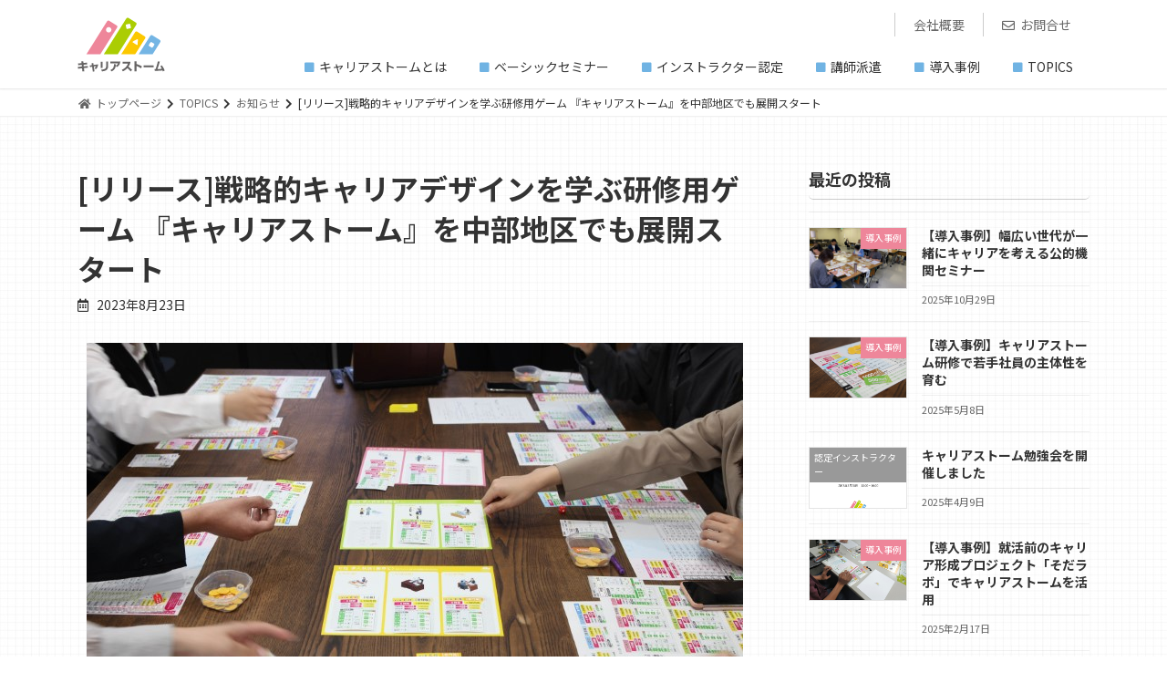

--- FILE ---
content_type: text/html; charset=UTF-8
request_url: https://career.bizstorm.jp/topics/news-20/
body_size: 72800
content:

<!DOCTYPE html>
<html lang="ja">
<head>
<meta charset="utf-8">
<meta http-equiv="X-UA-Compatible" content="IE=edge">
<meta name="viewport" content="width=device-width, initial-scale=1">
<!-- Google tag (gtag.js) --><script async src="https://www.googletagmanager.com/gtag/js?id=G-KJ0W6C1JHN"></script><script>window.dataLayer = window.dataLayer || [];function gtag(){dataLayer.push(arguments);}gtag('js', new Date());gtag('config', 'G-KJ0W6C1JHN');</script>
<title>[リリース]戦略的キャリアデザインを学ぶ研修用ゲーム 『キャリアストーム』を中部地区でも展開スタート | キャリアストーム</title>
<meta name='robots' content='max-image-preview:large' />
<!-- head内に書きたいコード -->
<link rel="alternate" type="application/rss+xml" title="キャリアストーム &raquo; フィード" href="https://career.bizstorm.jp/feed/" />
<link rel="alternate" type="application/rss+xml" title="キャリアストーム &raquo; コメントフィード" href="https://career.bizstorm.jp/comments/feed/" />
<link rel="alternate" title="oEmbed (JSON)" type="application/json+oembed" href="https://career.bizstorm.jp/wp-json/oembed/1.0/embed?url=https%3A%2F%2Fcareer.bizstorm.jp%2Ftopics%2Fnews-20%2F" />
<link rel="alternate" title="oEmbed (XML)" type="text/xml+oembed" href="https://career.bizstorm.jp/wp-json/oembed/1.0/embed?url=https%3A%2F%2Fcareer.bizstorm.jp%2Ftopics%2Fnews-20%2F&#038;format=xml" />
<meta name="description" content="プレスリリースを配信いたしました。戦略的キャリアデザインを学ぶ研修用ゲーム『キャリアストーム』を中部地区でも展開スタート体験セミナーを8/26名古屋で開催　 ～人生100年時代を充実させるためのキャリア自律をゲームで学ぶ～&nbsp;株式会社ビズストーム(所在地：大阪市中央区、代表取締役：箕作 千佐子(きさく ちさこ))は、戦略的キャリアデザインを学ぶ研修用ゲーム『キャリアストーム』を、関東、関西に加えて中部地区でも展開をはじめます。2023年" /><style id='wp-img-auto-sizes-contain-inline-css' type='text/css'>
img:is([sizes=auto i],[sizes^="auto," i]){contain-intrinsic-size:3000px 1500px}
/*# sourceURL=wp-img-auto-sizes-contain-inline-css */
</style>
<link rel='stylesheet' id='vkExUnit_common_style-css' href='https://career.bizstorm.jp/cms/wp-content/plugins/vk-all-in-one-expansion-unit/assets/css/vkExUnit_style.css?ver=9.89.1.0' type='text/css' media='all' />
<style id='vkExUnit_common_style-inline-css' type='text/css'>
:root {--ver_page_top_button_url:url(https://career.bizstorm.jp/cms/wp-content/plugins/vk-all-in-one-expansion-unit/assets/images/to-top-btn-icon.svg);}@font-face {font-weight: normal;font-style: normal;font-family: "vk_sns";src: url("https://career.bizstorm.jp/cms/wp-content/plugins/vk-all-in-one-expansion-unit/inc/sns/icons/fonts/vk_sns.eot?-bq20cj");src: url("https://career.bizstorm.jp/cms/wp-content/plugins/vk-all-in-one-expansion-unit/inc/sns/icons/fonts/vk_sns.eot?#iefix-bq20cj") format("embedded-opentype"),url("https://career.bizstorm.jp/cms/wp-content/plugins/vk-all-in-one-expansion-unit/inc/sns/icons/fonts/vk_sns.woff?-bq20cj") format("woff"),url("https://career.bizstorm.jp/cms/wp-content/plugins/vk-all-in-one-expansion-unit/inc/sns/icons/fonts/vk_sns.ttf?-bq20cj") format("truetype"),url("https://career.bizstorm.jp/cms/wp-content/plugins/vk-all-in-one-expansion-unit/inc/sns/icons/fonts/vk_sns.svg?-bq20cj#vk_sns") format("svg");}
/*# sourceURL=vkExUnit_common_style-inline-css */
</style>
<link rel='stylesheet' id='wp-block-library-css' href='https://career.bizstorm.jp/cms/wp-includes/css/dist/block-library/style.min.css?ver=6.9' type='text/css' media='all' />
<style id='wp-block-library-inline-css' type='text/css'>
/* VK Color Palettes */:root{ --wp--preset--color--vk-color-primary:#337ab7}/* --vk-color-primary is deprecated. */:root{ --vk-color-primary: var(--wp--preset--color--vk-color-primary);}:root{ --wp--preset--color--vk-color-primary-dark:#296292}/* --vk-color-primary-dark is deprecated. */:root{ --vk-color-primary-dark: var(--wp--preset--color--vk-color-primary-dark);}:root{ --wp--preset--color--vk-color-primary-vivid:#3886c9}/* --vk-color-primary-vivid is deprecated. */:root{ --vk-color-primary-vivid: var(--wp--preset--color--vk-color-primary-vivid);}

/*# sourceURL=wp-block-library-inline-css */
</style><style id='wp-block-group-inline-css' type='text/css'>
.wp-block-group{box-sizing:border-box}:where(.wp-block-group.wp-block-group-is-layout-constrained){position:relative}
/*# sourceURL=https://career.bizstorm.jp/cms/wp-includes/blocks/group/style.min.css */
</style>
<style id='global-styles-inline-css' type='text/css'>
:root{--wp--preset--aspect-ratio--square: 1;--wp--preset--aspect-ratio--4-3: 4/3;--wp--preset--aspect-ratio--3-4: 3/4;--wp--preset--aspect-ratio--3-2: 3/2;--wp--preset--aspect-ratio--2-3: 2/3;--wp--preset--aspect-ratio--16-9: 16/9;--wp--preset--aspect-ratio--9-16: 9/16;--wp--preset--color--black: #000000;--wp--preset--color--cyan-bluish-gray: #abb8c3;--wp--preset--color--white: #ffffff;--wp--preset--color--pale-pink: #f78da7;--wp--preset--color--vivid-red: #cf2e2e;--wp--preset--color--luminous-vivid-orange: #ff6900;--wp--preset--color--luminous-vivid-amber: #fcb900;--wp--preset--color--light-green-cyan: #7bdcb5;--wp--preset--color--vivid-green-cyan: #00d084;--wp--preset--color--pale-cyan-blue: #8ed1fc;--wp--preset--color--vivid-cyan-blue: #0693e3;--wp--preset--color--vivid-purple: #9b51e0;--wp--preset--color--vk-color-primary: #337ab7;--wp--preset--color--vk-color-primary-dark: #296292;--wp--preset--color--vk-color-primary-vivid: #3886c9;--wp--preset--gradient--vivid-cyan-blue-to-vivid-purple: linear-gradient(135deg,rgba(6,147,227,1) 0%,rgb(155,81,224) 100%);--wp--preset--gradient--light-green-cyan-to-vivid-green-cyan: linear-gradient(135deg,rgb(122,220,180) 0%,rgb(0,208,130) 100%);--wp--preset--gradient--luminous-vivid-amber-to-luminous-vivid-orange: linear-gradient(135deg,rgba(252,185,0,1) 0%,rgba(255,105,0,1) 100%);--wp--preset--gradient--luminous-vivid-orange-to-vivid-red: linear-gradient(135deg,rgba(255,105,0,1) 0%,rgb(207,46,46) 100%);--wp--preset--gradient--very-light-gray-to-cyan-bluish-gray: linear-gradient(135deg,rgb(238,238,238) 0%,rgb(169,184,195) 100%);--wp--preset--gradient--cool-to-warm-spectrum: linear-gradient(135deg,rgb(74,234,220) 0%,rgb(151,120,209) 20%,rgb(207,42,186) 40%,rgb(238,44,130) 60%,rgb(251,105,98) 80%,rgb(254,248,76) 100%);--wp--preset--gradient--blush-light-purple: linear-gradient(135deg,rgb(255,206,236) 0%,rgb(152,150,240) 100%);--wp--preset--gradient--blush-bordeaux: linear-gradient(135deg,rgb(254,205,165) 0%,rgb(254,45,45) 50%,rgb(107,0,62) 100%);--wp--preset--gradient--luminous-dusk: linear-gradient(135deg,rgb(255,203,112) 0%,rgb(199,81,192) 50%,rgb(65,88,208) 100%);--wp--preset--gradient--pale-ocean: linear-gradient(135deg,rgb(255,245,203) 0%,rgb(182,227,212) 50%,rgb(51,167,181) 100%);--wp--preset--gradient--electric-grass: linear-gradient(135deg,rgb(202,248,128) 0%,rgb(113,206,126) 100%);--wp--preset--gradient--midnight: linear-gradient(135deg,rgb(2,3,129) 0%,rgb(40,116,252) 100%);--wp--preset--gradient--vivid-green-cyan-to-vivid-cyan-blue: linear-gradient(135deg,rgba(0,208,132,1) 0%,rgba(6,147,227,1) 100%);--wp--preset--font-size--small: 14px;--wp--preset--font-size--medium: 20px;--wp--preset--font-size--large: 24px;--wp--preset--font-size--x-large: 42px;--wp--preset--font-size--regular: 16px;--wp--preset--font-size--huge: 36px;--wp--preset--spacing--20: 0.44rem;--wp--preset--spacing--30: 0.67rem;--wp--preset--spacing--40: 1rem;--wp--preset--spacing--50: 1.5rem;--wp--preset--spacing--60: 2.25rem;--wp--preset--spacing--70: 3.38rem;--wp--preset--spacing--80: 5.06rem;--wp--preset--shadow--natural: 6px 6px 9px rgba(0, 0, 0, 0.2);--wp--preset--shadow--deep: 12px 12px 50px rgba(0, 0, 0, 0.4);--wp--preset--shadow--sharp: 6px 6px 0px rgba(0, 0, 0, 0.2);--wp--preset--shadow--outlined: 6px 6px 0px -3px rgb(255, 255, 255), 6px 6px rgb(0, 0, 0);--wp--preset--shadow--crisp: 6px 6px 0px rgb(0, 0, 0);}:where(.is-layout-flex){gap: 0.5em;}:where(.is-layout-grid){gap: 0.5em;}body .is-layout-flex{display: flex;}.is-layout-flex{flex-wrap: wrap;align-items: center;}.is-layout-flex > :is(*, div){margin: 0;}body .is-layout-grid{display: grid;}.is-layout-grid > :is(*, div){margin: 0;}:where(.wp-block-columns.is-layout-flex){gap: 2em;}:where(.wp-block-columns.is-layout-grid){gap: 2em;}:where(.wp-block-post-template.is-layout-flex){gap: 1.25em;}:where(.wp-block-post-template.is-layout-grid){gap: 1.25em;}.has-black-color{color: var(--wp--preset--color--black) !important;}.has-cyan-bluish-gray-color{color: var(--wp--preset--color--cyan-bluish-gray) !important;}.has-white-color{color: var(--wp--preset--color--white) !important;}.has-pale-pink-color{color: var(--wp--preset--color--pale-pink) !important;}.has-vivid-red-color{color: var(--wp--preset--color--vivid-red) !important;}.has-luminous-vivid-orange-color{color: var(--wp--preset--color--luminous-vivid-orange) !important;}.has-luminous-vivid-amber-color{color: var(--wp--preset--color--luminous-vivid-amber) !important;}.has-light-green-cyan-color{color: var(--wp--preset--color--light-green-cyan) !important;}.has-vivid-green-cyan-color{color: var(--wp--preset--color--vivid-green-cyan) !important;}.has-pale-cyan-blue-color{color: var(--wp--preset--color--pale-cyan-blue) !important;}.has-vivid-cyan-blue-color{color: var(--wp--preset--color--vivid-cyan-blue) !important;}.has-vivid-purple-color{color: var(--wp--preset--color--vivid-purple) !important;}.has-vk-color-primary-color{color: var(--wp--preset--color--vk-color-primary) !important;}.has-vk-color-primary-dark-color{color: var(--wp--preset--color--vk-color-primary-dark) !important;}.has-vk-color-primary-vivid-color{color: var(--wp--preset--color--vk-color-primary-vivid) !important;}.has-black-background-color{background-color: var(--wp--preset--color--black) !important;}.has-cyan-bluish-gray-background-color{background-color: var(--wp--preset--color--cyan-bluish-gray) !important;}.has-white-background-color{background-color: var(--wp--preset--color--white) !important;}.has-pale-pink-background-color{background-color: var(--wp--preset--color--pale-pink) !important;}.has-vivid-red-background-color{background-color: var(--wp--preset--color--vivid-red) !important;}.has-luminous-vivid-orange-background-color{background-color: var(--wp--preset--color--luminous-vivid-orange) !important;}.has-luminous-vivid-amber-background-color{background-color: var(--wp--preset--color--luminous-vivid-amber) !important;}.has-light-green-cyan-background-color{background-color: var(--wp--preset--color--light-green-cyan) !important;}.has-vivid-green-cyan-background-color{background-color: var(--wp--preset--color--vivid-green-cyan) !important;}.has-pale-cyan-blue-background-color{background-color: var(--wp--preset--color--pale-cyan-blue) !important;}.has-vivid-cyan-blue-background-color{background-color: var(--wp--preset--color--vivid-cyan-blue) !important;}.has-vivid-purple-background-color{background-color: var(--wp--preset--color--vivid-purple) !important;}.has-vk-color-primary-background-color{background-color: var(--wp--preset--color--vk-color-primary) !important;}.has-vk-color-primary-dark-background-color{background-color: var(--wp--preset--color--vk-color-primary-dark) !important;}.has-vk-color-primary-vivid-background-color{background-color: var(--wp--preset--color--vk-color-primary-vivid) !important;}.has-black-border-color{border-color: var(--wp--preset--color--black) !important;}.has-cyan-bluish-gray-border-color{border-color: var(--wp--preset--color--cyan-bluish-gray) !important;}.has-white-border-color{border-color: var(--wp--preset--color--white) !important;}.has-pale-pink-border-color{border-color: var(--wp--preset--color--pale-pink) !important;}.has-vivid-red-border-color{border-color: var(--wp--preset--color--vivid-red) !important;}.has-luminous-vivid-orange-border-color{border-color: var(--wp--preset--color--luminous-vivid-orange) !important;}.has-luminous-vivid-amber-border-color{border-color: var(--wp--preset--color--luminous-vivid-amber) !important;}.has-light-green-cyan-border-color{border-color: var(--wp--preset--color--light-green-cyan) !important;}.has-vivid-green-cyan-border-color{border-color: var(--wp--preset--color--vivid-green-cyan) !important;}.has-pale-cyan-blue-border-color{border-color: var(--wp--preset--color--pale-cyan-blue) !important;}.has-vivid-cyan-blue-border-color{border-color: var(--wp--preset--color--vivid-cyan-blue) !important;}.has-vivid-purple-border-color{border-color: var(--wp--preset--color--vivid-purple) !important;}.has-vk-color-primary-border-color{border-color: var(--wp--preset--color--vk-color-primary) !important;}.has-vk-color-primary-dark-border-color{border-color: var(--wp--preset--color--vk-color-primary-dark) !important;}.has-vk-color-primary-vivid-border-color{border-color: var(--wp--preset--color--vk-color-primary-vivid) !important;}.has-vivid-cyan-blue-to-vivid-purple-gradient-background{background: var(--wp--preset--gradient--vivid-cyan-blue-to-vivid-purple) !important;}.has-light-green-cyan-to-vivid-green-cyan-gradient-background{background: var(--wp--preset--gradient--light-green-cyan-to-vivid-green-cyan) !important;}.has-luminous-vivid-amber-to-luminous-vivid-orange-gradient-background{background: var(--wp--preset--gradient--luminous-vivid-amber-to-luminous-vivid-orange) !important;}.has-luminous-vivid-orange-to-vivid-red-gradient-background{background: var(--wp--preset--gradient--luminous-vivid-orange-to-vivid-red) !important;}.has-very-light-gray-to-cyan-bluish-gray-gradient-background{background: var(--wp--preset--gradient--very-light-gray-to-cyan-bluish-gray) !important;}.has-cool-to-warm-spectrum-gradient-background{background: var(--wp--preset--gradient--cool-to-warm-spectrum) !important;}.has-blush-light-purple-gradient-background{background: var(--wp--preset--gradient--blush-light-purple) !important;}.has-blush-bordeaux-gradient-background{background: var(--wp--preset--gradient--blush-bordeaux) !important;}.has-luminous-dusk-gradient-background{background: var(--wp--preset--gradient--luminous-dusk) !important;}.has-pale-ocean-gradient-background{background: var(--wp--preset--gradient--pale-ocean) !important;}.has-electric-grass-gradient-background{background: var(--wp--preset--gradient--electric-grass) !important;}.has-midnight-gradient-background{background: var(--wp--preset--gradient--midnight) !important;}.has-small-font-size{font-size: var(--wp--preset--font-size--small) !important;}.has-medium-font-size{font-size: var(--wp--preset--font-size--medium) !important;}.has-large-font-size{font-size: var(--wp--preset--font-size--large) !important;}.has-x-large-font-size{font-size: var(--wp--preset--font-size--x-large) !important;}
/*# sourceURL=global-styles-inline-css */
</style>

<style id='classic-theme-styles-inline-css' type='text/css'>
/*! This file is auto-generated */
.wp-block-button__link{color:#fff;background-color:#32373c;border-radius:9999px;box-shadow:none;text-decoration:none;padding:calc(.667em + 2px) calc(1.333em + 2px);font-size:1.125em}.wp-block-file__button{background:#32373c;color:#fff;text-decoration:none}
/*# sourceURL=/wp-includes/css/classic-themes.min.css */
</style>
<link rel='stylesheet' id='wpdm-font-awesome-css' href='https://career.bizstorm.jp/cms/wp-content/plugins/download-manager/assets/fontawesome/css/all.min.css?ver=6.9' type='text/css' media='all' />
<link rel='stylesheet' id='wpdm-front-bootstrap-css' href='https://career.bizstorm.jp/cms/wp-content/plugins/download-manager/assets/bootstrap/css/bootstrap.min.css?ver=6.9' type='text/css' media='all' />
<link rel='stylesheet' id='wpdm-front-css' href='https://career.bizstorm.jp/cms/wp-content/plugins/download-manager/assets/css/front.css?ver=6.9' type='text/css' media='all' />
<link rel='stylesheet' id='vk-swiper-style-css' href='https://career.bizstorm.jp/cms/wp-content/plugins/vk-blocks/vendor/vektor-inc/vk-swiper/src//assets/css/swiper-bundle.min.css?ver=9.3.2' type='text/css' media='all' />
<link rel='stylesheet' id='lightning-common-style-css' href='https://career.bizstorm.jp/cms/wp-content/themes/lightning/_g3/assets/css/style.css?ver=14.11.10' type='text/css' media='all' />
<style id='lightning-common-style-inline-css' type='text/css'>
/* Lightning */:root {--vk-color-primary:#337ab7;--vk-color-primary-dark:#296292;--vk-color-primary-vivid:#3886c9;--g_nav_main_acc_icon_open_url:url(https://career.bizstorm.jp/cms/wp-content/themes/lightning/_g3/inc/vk-mobile-nav/package/images/vk-menu-acc-icon-open-black.svg);--g_nav_main_acc_icon_close_url: url(https://career.bizstorm.jp/cms/wp-content/themes/lightning/_g3/inc/vk-mobile-nav/package/images/vk-menu-close-black.svg);--g_nav_sub_acc_icon_open_url: url(https://career.bizstorm.jp/cms/wp-content/themes/lightning/_g3/inc/vk-mobile-nav/package/images/vk-menu-acc-icon-open-white.svg);--g_nav_sub_acc_icon_close_url: url(https://career.bizstorm.jp/cms/wp-content/themes/lightning/_g3/inc/vk-mobile-nav/package/images/vk-menu-close-white.svg);}
html{scroll-padding-top:var(--vk-size-admin-bar);}
/* vk-mobile-nav */:root {--vk-mobile-nav-menu-btn-bg-src: url("https://career.bizstorm.jp/cms/wp-content/themes/lightning/_g3/inc/vk-mobile-nav/package/images/vk-menu-btn-black.svg");--vk-mobile-nav-menu-btn-close-bg-src: url("https://career.bizstorm.jp/cms/wp-content/themes/lightning/_g3/inc/vk-mobile-nav/package/images/vk-menu-close-black.svg");--vk-menu-acc-icon-open-black-bg-src: url("https://career.bizstorm.jp/cms/wp-content/themes/lightning/_g3/inc/vk-mobile-nav/package/images/vk-menu-acc-icon-open-black.svg");--vk-menu-acc-icon-open-white-bg-src: url("https://career.bizstorm.jp/cms/wp-content/themes/lightning/_g3/inc/vk-mobile-nav/package/images/vk-menu-acc-icon-open-white.svg");--vk-menu-acc-icon-close-black-bg-src: url("https://career.bizstorm.jp/cms/wp-content/themes/lightning/_g3/inc/vk-mobile-nav/package/images/vk-menu-close-black.svg");--vk-menu-acc-icon-close-white-bg-src: url("https://career.bizstorm.jp/cms/wp-content/themes/lightning/_g3/inc/vk-mobile-nav/package/images/vk-menu-close-white.svg");}
/*# sourceURL=lightning-common-style-inline-css */
</style>
<link rel='stylesheet' id='lightning-design-style-css' href='https://career.bizstorm.jp/cms/wp-content/themes/lightning/_g3/design-skin/origin3/css/style.css?ver=14.11.10' type='text/css' media='all' />
<style id='lightning-design-style-inline-css' type='text/css'>
.tagcloud a:before { font-family: "Font Awesome 5 Free";content: "\f02b";font-weight: bold; }
/*# sourceURL=lightning-design-style-inline-css */
</style>
<link rel='stylesheet' id='vk-blog-card-css' href='https://career.bizstorm.jp/cms/wp-content/themes/lightning/_g3/inc/vk-wp-oembed-blog-card/package/css/blog-card.css?ver=6.9' type='text/css' media='all' />
<link rel='stylesheet' id='vk-blocks-build-css-css' href='https://career.bizstorm.jp/cms/wp-content/plugins/vk-blocks/build/block-build.css?ver=1.57.1.2' type='text/css' media='all' />
<style id='vk-blocks-build-css-inline-css' type='text/css'>
:root {--vk_flow-arrow: url(https://career.bizstorm.jp/cms/wp-content/plugins/vk-blocks/inc/vk-blocks/images/arrow_bottom.svg);--vk_image-mask-wave01: url(https://career.bizstorm.jp/cms/wp-content/plugins/vk-blocks/inc/vk-blocks/images/wave01.svg);--vk_image-mask-wave02: url(https://career.bizstorm.jp/cms/wp-content/plugins/vk-blocks/inc/vk-blocks/images/wave02.svg);--vk_image-mask-wave03: url(https://career.bizstorm.jp/cms/wp-content/plugins/vk-blocks/inc/vk-blocks/images/wave03.svg);--vk_image-mask-wave04: url(https://career.bizstorm.jp/cms/wp-content/plugins/vk-blocks/inc/vk-blocks/images/wave04.svg);}

	:root {

		--vk-balloon-border-width:1px;

		--vk-balloon-speech-offset:-12px;
	}
	
/*# sourceURL=vk-blocks-build-css-inline-css */
</style>
<link rel='stylesheet' id='lightning-theme-style-css' href='https://career.bizstorm.jp/cms/wp-content/themes/career/style.css?ver=14.11.10' type='text/css' media='all' />
<link rel='stylesheet' id='vk-font-awesome-css' href='https://career.bizstorm.jp/cms/wp-content/themes/lightning/inc/font-awesome/package/versions/5/css/all.min.css?ver=5.13.0' type='text/css' media='all' />
<script type="text/javascript" src="https://career.bizstorm.jp/cms/wp-includes/js/jquery/jquery.min.js?ver=3.7.1" id="jquery-core-js"></script>
<script type="text/javascript" src="https://career.bizstorm.jp/cms/wp-includes/js/jquery/jquery-migrate.min.js?ver=3.4.1" id="jquery-migrate-js"></script>
<script type="text/javascript" src="https://career.bizstorm.jp/cms/wp-content/plugins/download-manager/assets/bootstrap/js/popper.min.js?ver=6.9" id="wpdm-poper-js"></script>
<script type="text/javascript" src="https://career.bizstorm.jp/cms/wp-content/plugins/download-manager/assets/bootstrap/js/bootstrap.min.js?ver=6.9" id="wpdm-front-bootstrap-js"></script>
<script type="text/javascript" id="wpdm-frontjs-js-extra">
/* <![CDATA[ */
var wpdm_url = {"home":"https://career.bizstorm.jp/","site":"https://career.bizstorm.jp/cms/","ajax":"https://career.bizstorm.jp/cms/wp-admin/admin-ajax.php"};
var wpdm_js = {"spinner":"\u003Ci class=\"fas fa-sun fa-spin\"\u003E\u003C/i\u003E"};
//# sourceURL=wpdm-frontjs-js-extra
/* ]]> */
</script>
<script type="text/javascript" src="https://career.bizstorm.jp/cms/wp-content/plugins/download-manager/assets/js/front.js?ver=3.2.72" id="wpdm-frontjs-js"></script>
<link rel="https://api.w.org/" href="https://career.bizstorm.jp/wp-json/" /><link rel="alternate" title="JSON" type="application/json" href="https://career.bizstorm.jp/wp-json/wp/v2/posts/355" /><link rel="EditURI" type="application/rsd+xml" title="RSD" href="https://career.bizstorm.jp/cms/xmlrpc.php?rsd" />
<meta name="generator" content="WordPress 6.9" />
<link rel="canonical" href="https://career.bizstorm.jp/topics/news-20/" />
<link rel='shortlink' href='https://career.bizstorm.jp/?p=355' />
<!-- [ VK All in One Expansion Unit OGP ] -->
<meta property="og:site_name" content="キャリアストーム" />
<meta property="og:url" content="https://career.bizstorm.jp/topics/news-20/" />
<meta property="og:title" content="[リリース]戦略的キャリアデザインを学ぶ研修用ゲーム 『キャリアストーム』を中部地区でも展開スタート | キャリアストーム" />
<meta property="og:description" content="プレスリリースを配信いたしました。戦略的キャリアデザインを学ぶ研修用ゲーム『キャリアストーム』を中部地区でも展開スタート体験セミナーを8/26名古屋で開催　 ～人生100年時代を充実させるためのキャリア自律をゲームで学ぶ～&nbsp;株式会社ビズストーム(所在地：大阪市中央区、代表取締役：箕作 千佐子(きさく ちさこ))は、戦略的キャリアデザインを学ぶ研修用ゲーム『キャリアストーム』を、関東、関西に加えて中部地区でも展開をはじめます。2023年" />
<meta property="og:type" content="article" />
<meta property="og:image" content="https://career.bizstorm.jp/cms/wp-content/uploads/2023/08/careerstormimage1.jpg" />
<meta property="og:image:width" content="720" />
<meta property="og:image:height" content="480" />
<!-- [ / VK All in One Expansion Unit OGP ] -->
<!-- [ VK All in One Expansion Unit twitter card ] -->
<meta name="twitter:card" content="summary_large_image">
<meta name="twitter:description" content="プレスリリースを配信いたしました。戦略的キャリアデザインを学ぶ研修用ゲーム『キャリアストーム』を中部地区でも展開スタート体験セミナーを8/26名古屋で開催　 ～人生100年時代を充実させるためのキャリア自律をゲームで学ぶ～&nbsp;株式会社ビズストーム(所在地：大阪市中央区、代表取締役：箕作 千佐子(きさく ちさこ))は、戦略的キャリアデザインを学ぶ研修用ゲーム『キャリアストーム』を、関東、関西に加えて中部地区でも展開をはじめます。2023年">
<meta name="twitter:title" content="[リリース]戦略的キャリアデザインを学ぶ研修用ゲーム 『キャリアストーム』を中部地区でも展開スタート | キャリアストーム">
<meta name="twitter:url" content="https://career.bizstorm.jp/topics/news-20/">
	<meta name="twitter:image" content="https://career.bizstorm.jp/cms/wp-content/uploads/2023/08/careerstormimage1.jpg">
	<meta name="twitter:domain" content="career.bizstorm.jp">
	<!-- [ / VK All in One Expansion Unit twitter card ] -->
	<link rel="icon" href="https://career.bizstorm.jp/cms/wp-content/uploads/2021/10/favicon-150x150.png" sizes="32x32" />
<link rel="icon" href="https://career.bizstorm.jp/cms/wp-content/uploads/2021/10/favicon-300x300.png" sizes="192x192" />
<link rel="apple-touch-icon" href="https://career.bizstorm.jp/cms/wp-content/uploads/2021/10/favicon-300x300.png" />
<meta name="msapplication-TileImage" content="https://career.bizstorm.jp/cms/wp-content/uploads/2021/10/favicon-300x300.png" />
		<style type="text/css" id="wp-custom-css">
			.wpcf7-form-control-wrap span div:nth-last-of-type(1){
	margin: 0 0 50px 105px !important;
}
@media (max-width: 767px) {
.wpcf7-form-control-wrap span div:nth-last-of-type(1) {
    margin: 0 auto 50px !important;
}}		</style>
		<style type="text/css">/* VK CSS Customize */.entry-meta-item-updated{display:none;}.vk_post_imgOuter_singleTermLabel { padding: 0.3em 0.5em 0.5em;}.m-alert_02 { font-size: 0.8em; font-weight: normal; position: absolute; display: inline-block; margin-left: 0.5em; text-align: center; color: rgb(190, 61, 61); padding: 0px 0.3em; border-width: 1px; border-style: solid; border-color: initial; border-image: initial; }.boxgray { padding: 0.5em 1em; margin: 2em 3em; color: #2c2c2f; background: #f7f6f2;}.boxgray p { margin: 0; padding: 0;}.boxtag { position: relative; margin: 3em 3em; padding: 0.5em 1em; border: solid 3px #d9d5c7;}.boxtag .box-title { position: absolute; display: inline-block; top: -27px; left: -3px; padding: 0 9px; height: 25px; line-height: 25px; font-size: 17px; background: #d9d5c7; color: #ffffff; font-weight: bold; border-radius: 5px 5px 0 0;}.boxtag p { margin: 0; padding: 0;}.talk {margin-bottom: 8px;}.talk figure img {width: 100%;height: 100%;border: 2px solid #d4d4d4;border-radius: 50%;margin: 0;}.talk-imgname {padding: 5px 0 0;font-size: 10px;text-align: center;}p.talk-text {margin: 0 0 8px;}p.talk-text:last-child {margin-bottom: 10px;}.talk:after,.talk:before {clear: both;content: "";display: block;}.talk-Limg {margin-left: 8px;margin-top: 0px;float: left;width: 50px;height: 50px;}.talk-Ltxt {color: #444;position: relative;margin-left: 80px;padding: 0.4em 1.2em 0.2em 1.2em;border: 2px solid #d4d4d4;background-color: #fff;border-radius: 5px;}.talk-Ltxt:before {position: absolute;content: '';border: 10px solid transparent;border-right: 10px solid #d4d4d4;top: 15px;left: -20px;}.talk-Ltxt:after {position: absolute;content: '';border: 10px solid transparent;border-right: 10px solid #fff;top: 15px;left: -16px;}/* End VK CSS Customize */</style>
			<meta name="generator" content="WordPress Download Manager 3.2.72" />
<!-- [ VK All in One Expansion Unit Article Structure Data ] --><script type="application/ld+json">{"@context":"https://schema.org/","@type":"Article","headline":"[リリース]戦略的キャリアデザインを学ぶ研修用ゲーム 『キャリアストーム』を中部地区でも展開スタート","image":"https://career.bizstorm.jp/cms/wp-content/uploads/2023/08/careerstormimage1-320x180.jpg","datePublished":"2023-08-23T11:24:41+09:00","dateModified":"2023-08-23T12:14:09+09:00","author":{"@type":"","name":"kisaku","url":"https://career.bizstorm.jp/","sameAs":""}}</script><!-- [ / VK All in One Expansion Unit Article Structure Data ] -->                <style>
        /* WPDM Link Template Styles */        </style>
                <style>

            :root {
                --color-primary: #4a8eff;
                --color-primary-rgb: 74, 142, 255;
                --color-primary-hover: #4a8eff;
                --color-primary-active: #4a8eff;
                --color-secondary: #4a8eff;
                --color-secondary-rgb: 74, 142, 255;
                --color-secondary-hover: #4a8eff;
                --color-secondary-active: #4a8eff;
                --color-success: #18ce0f;
                --color-success-rgb: 24, 206, 15;
                --color-success-hover: #4a8eff;
                --color-success-active: #4a8eff;
                --color-info: #2CA8FF;
                --color-info-rgb: 44, 168, 255;
                --color-info-hover: #2CA8FF;
                --color-info-active: #2CA8FF;
                --color-warning: #f29e0f;
                --color-warning-rgb: 242, 158, 15;
                --color-warning-hover: orange;
                --color-warning-active: orange;
                --color-danger: #ff5062;
                --color-danger-rgb: 255, 80, 98;
                --color-danger-hover: #ff5062;
                --color-danger-active: #ff5062;
                --color-green: #30b570;
                --color-blue: #0073ff;
                --color-purple: #8557D3;
                --color-red: #ff5062;
                --color-muted: rgba(69, 89, 122, 0.6);
                --wpdm-font: "Rubik", -apple-system, BlinkMacSystemFont, "Segoe UI", Roboto, Helvetica, Arial, sans-serif, "Apple Color Emoji", "Segoe UI Emoji", "Segoe UI Symbol";
            }

            .wpdm-download-link.btn.btn-primary {
                border-radius: 4px;
            }


        </style>
        <link rel='stylesheet' id='add_google_fonts_noto_sans-css' href='https://fonts.googleapis.com/css2?family=Noto+Sans+JP%3Awght%40400%3B700&#038;display=swap&#038;ver=6.9' type='text/css' media='all' />
</head>
<body class="wp-singular post-template-default single single-post postid-355 single-format-standard wp-embed-responsive wp-theme-lightning wp-child-theme-career post-name-news-20 post-type-post vk-blocks sidebar-fix sidebar-fix-priority-top device-pc fa_v5_css">
<a class="skip-link screen-reader-text" href="#main">コンテンツへスキップ</a>
<a class="skip-link screen-reader-text" href="#vk-mobile-nav">ナビゲーションに移動</a>

<header id="site-header" class="site-header site-header--layout--nav-float">
		<div id="site-header-container" class="site-header-container container">

				<div class="site-header-logo">
		<a href="https://career.bizstorm.jp/">
			<span><img src="https://career.bizstorm.jp/cms/wp-content/uploads/2021/10/logo.svg" alt="キャリアストーム" /></span>
		</a>
		</div>

		<div class="menu-wrap"><ul class="h_menu_sub"><li><a href="https://bizstorm.jp/profile/" target="_blank">会社概要</a></li><li><a href="https://career.bizstorm.jp/contact/"><i class="far fa-envelope"></i>お問合せ</a></li></ul>
		<nav id="global-nav" class="global-nav global-nav--layout--float-right"><ul id="menu-h_menu" class="menu vk-menu-acc global-nav-list nav"><li id="menu-item-15" class="menu-item menu-item-type-post_type menu-item-object-page"><a href="https://career.bizstorm.jp/about/"><strong class="global-nav-name">キャリアストームとは</strong></a></li>
<li id="menu-item-16" class="menu-item menu-item-type-post_type menu-item-object-page"><a href="https://career.bizstorm.jp/basicseminar/"><strong class="global-nav-name">ベーシックセミナー</strong></a></li>
<li id="menu-item-14" class="menu-item menu-item-type-post_type menu-item-object-page menu-item-has-children"><a href="https://career.bizstorm.jp/instructor/"><strong class="global-nav-name">インストラクター認定</strong></a>
<ul class="sub-menu">
	<li id="menu-item-149" class="menu-item menu-item-type-post_type menu-item-object-page"><a href="https://career.bizstorm.jp/instructor/">インストラクター認定</a></li>
	<li id="menu-item-101" class="menu-item menu-item-type-post_type menu-item-object-page"><a href="https://career.bizstorm.jp/request/">インストラクター制度資料請求</a></li>
	<li id="menu-item-109" class="menu-item menu-item-type-post_type menu-item-object-page"><a href="https://career.bizstorm.jp/instructor/list/">キャリアストーム認定インストラクター一覧</a></li>
</ul>
</li>
<li id="menu-item-18" class="menu-item menu-item-type-post_type menu-item-object-page menu-item-has-children"><a href="https://career.bizstorm.jp/training/"><strong class="global-nav-name">講師派遣</strong></a>
<ul class="sub-menu">
	<li id="menu-item-188" class="menu-item menu-item-type-post_type menu-item-object-page"><a href="https://career.bizstorm.jp/training/">講師派遣</a></li>
	<li id="menu-item-185" class="menu-item menu-item-type-post_type menu-item-object-page"><a href="https://career.bizstorm.jp/kensyudl/">研修の資料請求／概算見積／お問合せ</a></li>
</ul>
</li>
<li id="menu-item-301" class="menu-item menu-item-type-taxonomy menu-item-object-category"><a href="https://career.bizstorm.jp/topics/category/case/"><strong class="global-nav-name">導入事例</strong></a></li>
<li id="menu-item-13" class="menu-item menu-item-type-post_type menu-item-object-page current_page_parent current-menu-ancestor"><a href="https://career.bizstorm.jp/topics/"><strong class="global-nav-name">TOPICS</strong></a></li>
<li id="menu-item-74" class="mob_disp menu-item menu-item-type-custom menu-item-object-custom"><a target="_blank" href="https://bizstorm.jp/profile/"><strong class="global-nav-name">会社概要</strong></a></li>
<li id="menu-item-57" class="mob_disp menu-item menu-item-type-post_type menu-item-object-page menu-item-has-children"><a href="https://career.bizstorm.jp/contact/"><strong class="global-nav-name">お問合せ</strong></a>
<ul class="sub-menu">
	<li id="menu-item-186" class="menu-item menu-item-type-post_type menu-item-object-page"><a href="https://career.bizstorm.jp/request/">キャリアストームインストラクター認定制度の資料請求</a></li>
	<li id="menu-item-187" class="menu-item menu-item-type-post_type menu-item-object-page"><a href="https://career.bizstorm.jp/kensyudl/">研修の資料請求／概算見積／お問合せ</a></li>
</ul>
</li>
</ul></nav>	</div>
	</div></header>


	<!-- [ #breadcrumb ] --><div id="breadcrumb" class="breadcrumb"><div class="container"><ol class="breadcrumb-list"><li class="breadcrumb-list__item breadcrumb-list__item--home" itemprop="itemListElement" itemscope itemtype="http://schema.org/ListItem"><a href="https://career.bizstorm.jp" itemprop="item"><i class="fas fa-fw fa-home"></i><span itemprop="name">トップページ</span></a><meta itemprop="position" content="1" /></li><li class="breadcrumb-list__item" itemprop="itemListElement" itemscope itemtype="http://schema.org/ListItem"><a href="https://career.bizstorm.jp/topics/" itemprop="item"><span itemprop="name">TOPICS</span></a><meta itemprop="position" content="2" /></li><li class="breadcrumb-list__item" itemprop="itemListElement" itemscope itemtype="http://schema.org/ListItem"><a href="https://career.bizstorm.jp/topics/category/news/" itemprop="item"><span itemprop="name">お知らせ</span></a><meta itemprop="position" content="3" /></li><li class="breadcrumb-list__item" itemprop="itemListElement" itemscope itemtype="http://schema.org/ListItem"><span itemprop="name">[リリース]戦略的キャリアデザインを学ぶ研修用ゲーム 『キャリアストーム』を中部地区でも展開スタート</span><meta itemprop="position" content="4" /></li></ol></div>
                </div>
                <!-- [ /#breadcrumb ] -->
                

<div class="site-body">
		<div class="site-body-container container">

		<div class="main-section main-section--col--two" id="main" role="main">
			
			<article id="post-355" class="entry entry-full post-355 post type-post status-publish format-standard has-post-thumbnail hentry category-news">

	
	
		<header class="entry-header">
			<h1 class="entry-title">
									[リリース]戦略的キャリアデザインを学ぶ研修用ゲーム 『キャリアストーム』を中部地区でも展開スタート							</h1>
			<div class="entry-meta"><span class="entry-meta-item entry-meta-item-date">
			<i class="far fa-calendar-alt"></i>
			<span class="published">2023年8月23日</span>
			</span><span class="entry-meta-item entry-meta-item-updated">
			<i class="fas fa-history"></i>
			<span class="screen-reader-text">最終更新日時 : </span>
			<span class="updated">2023年8月23日</span>
			</span><span class="entry-meta-item entry-meta-item-author">
				<span class="vcard author"><span class="entry-meta-item-author-image"></span></span></span></div>		</header>

	
	
	<div class="entry-body">
				<div class="veu_autoEyeCatchBox"><img fetchpriority="high" decoding="async" width="720" height="480" src="https://career.bizstorm.jp/cms/wp-content/uploads/2023/08/careerstormimage1.jpg" class="attachment-large size-large wp-post-image" alt="" srcset="https://career.bizstorm.jp/cms/wp-content/uploads/2023/08/careerstormimage1.jpg 720w, https://career.bizstorm.jp/cms/wp-content/uploads/2023/08/careerstormimage1-300x200.jpg 300w" sizes="(max-width: 720px) 100vw, 720px" /></div>
<p>プレスリリースを配信いたしました。</p>
<h2 style="text-align: center;">戦略的キャリアデザインを学ぶ研修用ゲーム『キャリアストーム』を<br />中部地区でも展開スタート</h2>
<h3 style="text-align: center;"><span>体験セミナーを8/26名古屋で開催　 </span></h3>
<h3 style="text-align: center;"><strong>～人生100年時代を充実させるためのキャリア自律をゲームで学ぶ～</strong></h3>
<p>&nbsp;</p>
<div class="pubs">
<div class="col-sm-12"></div>
<div class="col-sm-12 tr">
<p class="publisher" style="text-align: left;"><a href="https://www.facebook.com/share.php?u=https%3A%2F%2Fwww.atpress.ne.jp%2Fnews%2F366176" target="_blank" rel="noopener"></a>株式会社ビズストーム(所在地：大阪市中央区、代表取締役：箕作 千佐子(きさく ちさこ))は、戦略的キャリアデザインを学ぶ研修用ゲーム『キャリアストーム』を、関東、関西に加えて中部地区でも展開をはじめます。2023年8月26日開催の「キャリアストームベーシックセミナー in名古屋」では『キャリアストーム』のフルバージョンを体感いただけます。</p>
</div>
</div>
<div class="w_atcl_content">
<div class="atcl_content">
<div class="txt" id="news_body_block">
<p>研修用ゲーム『キャリアストーム』 ：<a href="https://career.bizstorm.jp/" rel="nofollow noopener" target="_blank">https://career.bizstorm.jp/</a></p>
<p class="contents-image"><img decoding="async" src="https://career.bizstorm.jp/cms/wp-content/uploads/2023/08/careerstormimage1.jpg" class="fr-dib fr-draggable tc aligncenter" data-id="1" /></p>
<p class="at_caption" style="text-align: center;">キャリアストーム研修風景1</p>
<p class="contents-image"><img decoding="async" src="https://career.bizstorm.jp/cms/wp-content/uploads/2023/08/careerstormimage2.jpg" class="fr-dib fr-draggable tc aligncenter" data-id="2" /></p>
<p class="at_caption" style="text-align: center;">キャリアストーム研修風景2</p>
<p>キャリアストームは、シミュレーションゲームでキャリアデザインを体感的に学ぶための研修用コンテンツです。</p>
<p>10代から60代までの人生を凝縮して疑似体験することで、目指す姿に近づくために考えるべきポイントを学びます。働く環境がめまぐるしく変わるこれからの時代にも、自分の人生を自分で選びながらより満足度の高い人生が送れるよう、戦略的なキャリアの考え方を身につけることを目的としています。</p>
<p>これまで関東、関西で展開しており、キャリアストームが自身の研修で活用できる資格「キャリアストーム認定インストラクター」として登録された講師の数は約30名となっています。</p>
<p>このたび愛知県のコンサルティング会社、ポイント・フォワード株式会社(代表取締役：永田 るり子)とキャリアストームの展開についてパートナー契約を締結いたしました。今後はポイント・フォワード株式会社が名古屋において公開セミナーを開催してまいります。名古屋における初めての公開セミナーは下記のとおりです。</p>
<p>【キャリアストームベーシックセミナー in名古屋】</p>
<p>どなたでも参加いただける公式のオープンセミナー「ベーシックセミナー」も開催します。</p>
<p>本セミナーでは、キャリアデザインを学ぶ研修用ゲーム「キャリアストーム」のフルバージョンを体験していただくことができます。</p>
<p>自分のキャリアを考えたい方はもちろん、研修への導入や認定インストラクターに興味のある方にもお勧めです。</p>
<p>日時　：2023年8月26日(土)13:00～17:00</p>
<p>場所　：名古屋市中村区名駅3-21-7 名古屋三交ビル2階　Tsudoico</p>
<p>参加費：8,800円(消費税込)</p>
<p>＜詳細・お申し込み＞</p>
<p><a href="https://career.bizstorm.jp/basicseminar/" rel="nofollow noopener" target="_blank">https://career.bizstorm.jp/basicseminar/</a></p>
<p>■キャリアストームの主な用途</p>
<p>・高校や大学のキャリア教育</p>
<p>・企業のキャリア研修やインターンシップ</p>
<p>・キャリア観をアップデートすべき教育に携わる方、経営者</p>
<p>■キャリアストームで学べること</p>
<p>・長期的視点をもち、戦略的に考えること</p>
<p>・戦略と環境に応じて自分の能力を高めること</p>
<p>・環境変化にも柔軟に対応し、チャンスをつかむこと</p>
<p>・副業、複業、起業など多様な働き方を視野に入れること</p>
<p>・家族や健康など、ワークライフバランスを考えること</p>
<p>■研修のスタイル</p>
<p>＜研修時間＞</p>
<p>4時間～</p>
<p>短縮版として3時間、90分2～3回などでの実施も可能です。</p>
<p>＜形式と人数＞</p>
<p>1チーム6人までのグループ形式。</p>
<p>グループ数の制限はありません。人数に比例して、キットや講師の数が必要になります。</p>
<p>オンラインでの実施も可能です。</p>
<p class="contents-image"><img decoding="async" src="https://career.bizstorm.jp/cms/wp-content/uploads/2023/08/careerstormimage3.jpg" class="fr-dib fr-draggable tc aligncenter" data-id="3" /></p>
<p class="at_caption" style="text-align: center;">キャリアストーム研修風景3</p>
<p class="contents-image"><img decoding="async" src="https://career.bizstorm.jp/cms/wp-content/uploads/2023/08/careerstormimage4.jpg" class="fr-dib fr-draggable tc aligncenter" data-id="4" /></p>
<p class="at_caption" style="text-align: center;">キャリアストーム研修風景4</p>
<p>■他地域におけるベーシックセミナーのご案内</p>
<p>東京・大阪においても、ベーシックセミナーを開催しております。</p>
<p>＜日程(予定)＞</p>
<p>2023年8月26日(土)　 9:00～13:00　東京</p>
<p>2023年10月14日(土) 13:00～17:00　大阪</p>
<p>2023年10月21日(土)　9:00～13:00　オンライン</p>
<p>2024年2月3日(土)　 13:00～17:00　東京</p>
<p>2024年2月17日(土)　 9:00～13:00　東京</p>
<p>＜詳細・お申し込み＞</p>
<p><a href="https://career.bizstorm.jp/basicseminar/" rel="nofollow noopener" target="_blank">https://career.bizstorm.jp/basicseminar/</a></p>
<p>■認定インストラクター制度のご案内</p>
<p>インストラクター養成講座を受講すると、キャリアストームを自身の研修で活用できる「キャリアストーム認定インストラクター」になることができます。</p>
<p>キャリアコンサルタントや、キャリア教育に携わる方にお薦めです。</p>
<p>人事ご担当者が資格取得をして内製化することも可能です。</p>
<p><a href="https://career.bizstorm.jp/instructor/" rel="nofollow noopener" target="_blank">https://career.bizstorm.jp/instructor/</a></p>
<p>■開発者プロフィール</p>
<p>株式会社ビズストーム　代表取締役　箕作 千佐子(中小企業診断士／キャリアコンサルタント)</p>
<p>大学卒業後、ゲームソフトメーカーにてゲームクリエイターとしてゲームソフト開発に従事。代表作は「花火職人になろう」シリーズ。</p>
<p>その後、出産をきっかけに独立し、3児を育てながら中小企業診断士として登録し、経営コンサルタントとして活動。</p>
<p>2014年、2つのキャリアで得たノウハウを結集した経営センスを鍛えるビジネスゲーム『ビズストーム』を制作し、株式会社ビズストームを設立。</p>
<p>さらに国家資格キャリアコンサルタントを取得し、2021年戦略的キャリアデザインを学ぶ研修用ゲーム「キャリアストーム」を制作。</p>
<p>■会社概要</p>
<p>名称　　　： 株式会社ビズストーム</p>
<p>本社所在地： 大阪府大阪市中央区伏見町4-4-9 淀屋橋東洋ビル3F</p>
<p>設立　　　： 2014年5月</p>
<p>代表者　　： 代表取締役　箕作 千佐子</p>
<p>URL　　　 ：<a href="https://bizstorm.jp/" rel="nofollow noopener" target="_blank">https://bizstorm.jp/</a></p>
<p>　　　　　　<a href="https://career.bizstorm.jp/" rel="nofollow noopener" target="_blank">https://career.bizstorm.jp/</a></p>
</div>
<p>&nbsp;</p>
<p><a href="https://www.atpress.ne.jp/news/366176">https://www.atpress.ne.jp/news/366176</a></p>
<p>&nbsp;</p>
</div>
</div>
			</div>

	
	
	
	
		
				<div class="entry-footer">

					<div class="entry-meta-data-list"><dl><dt>カテゴリー</dt><dd><a href="https://career.bizstorm.jp/topics/category/news/">お知らせ</a></dd></dl></div>
				</div><!-- [ /.entry-footer ] -->

		
	
</article><!-- [ /#post-355 ] -->

	
		
		
		
		
	


<div class="vk_posts next-prev">

	<div id="post-338" class="vk_post vk_post-postType-post card card-intext vk_post-col-xs-12 vk_post-col-sm-12 vk_post-col-md-6 next-prev-prev post-338 post type-post status-publish format-standard has-post-thumbnail hentry category-case"><a href="https://career.bizstorm.jp/topics/news-19/" class="card-intext-inner"><div class="vk_post_imgOuter" style="background-image:url(https://career.bizstorm.jp/cms/wp-content/uploads/2021/10/img_about_main.jpg)"><div class="card-img-overlay"><span class="vk_post_imgOuter_singleTermLabel">前の記事</span></div><img src="https://career.bizstorm.jp/cms/wp-content/uploads/2021/10/img_about_main-300x60.jpg" class="vk_post_imgOuter_img card-img-top wp-post-image" sizes="(max-width: 300px) 100vw, 300px" /></div><!-- [ /.vk_post_imgOuter ] --><div class="vk_post_body card-body"><h5 class="vk_post_title card-title">【導入事例】キャリアを考えることを習慣化させる新入社員研修</h5><div class="vk_post_date card-date published">2023年7月9日</div></div><!-- [ /.card-body ] --></a></div><!-- [ /.card ] -->
	<div id="post-295" class="vk_post vk_post-postType-post card card-intext vk_post-col-xs-12 vk_post-col-sm-12 vk_post-col-md-6 next-prev-next post-295 post type-post status-publish format-standard has-post-thumbnail hentry category-seminar"><a href="https://career.bizstorm.jp/topics/news-17/" class="card-intext-inner"><div class="vk_post_imgOuter" style="background-image:url(https://career.bizstorm.jp/cms/wp-content/uploads/2022/08/img_top_about_01-320x180-1.jpg)"><div class="card-img-overlay"><span class="vk_post_imgOuter_singleTermLabel">次の記事</span></div><img src="https://career.bizstorm.jp/cms/wp-content/uploads/2022/08/img_top_about_01-320x180-1-300x169.jpg" class="vk_post_imgOuter_img card-img-top wp-post-image" sizes="auto, (max-width: 300px) 100vw, 300px" /></div><!-- [ /.vk_post_imgOuter ] --><div class="vk_post_body card-body"><h5 class="vk_post_title card-title">キャリアストームベーシックセミナー・養成講座　2024年度日程</h5><div class="vk_post_date card-date published">2024年4月13日</div></div><!-- [ /.card-body ] --></a></div><!-- [ /.card ] -->
	</div>
	
					</div><!-- [ /.main-section ] -->

		<div class="sub-section sub-section--col--two">

<aside class="widget widget_media">
<h4 class="sub-section-title">最近の投稿</h4>
<div class="vk_posts">
	<div id="post-623" class="vk_post vk_post-postType-post media vk_post-col-xs-12 vk_post-col-sm-12 vk_post-col-lg-12 vk_post-col-xl-12 post-623 post type-post status-publish format-standard has-post-thumbnail hentry category-case"><div class="vk_post_imgOuter media-img" style="background-image:url(https://career.bizstorm.jp/cms/wp-content/uploads/2025/10/akashi2025_04.jpg)"><a href="https://career.bizstorm.jp/topics/news-25/"><div class="card-img-overlay"><span class="vk_post_imgOuter_singleTermLabel" style="color:#fff;background-color:#ee869a">導入事例</span></div><img src="https://career.bizstorm.jp/cms/wp-content/uploads/2025/10/akashi2025_04-800x600.jpg" class="vk_post_imgOuter_img wp-post-image" sizes="auto, (max-width: 800px) 100vw, 800px" /></a></div><!-- [ /.vk_post_imgOuter ] --><div class="vk_post_body media-body"><h5 class="vk_post_title media-title"><a href="https://career.bizstorm.jp/topics/news-25/">【導入事例】幅広い世代が一緒にキャリアを考える公的機関セミナー</a></h5><div class="vk_post_date media-date published">2025年10月29日</div></div><!-- [ /.media-body ] --></div><!-- [ /.media ] --><div id="post-591" class="vk_post vk_post-postType-post media vk_post-col-xs-12 vk_post-col-sm-12 vk_post-col-lg-12 vk_post-col-xl-12 post-591 post type-post status-publish format-standard has-post-thumbnail hentry category-case"><div class="vk_post_imgOuter media-img" style="background-image:url(https://career.bizstorm.jp/cms/wp-content/uploads/2025/05/toyogosei1.jpg)"><a href="https://career.bizstorm.jp/topics/news-24/"><div class="card-img-overlay"><span class="vk_post_imgOuter_singleTermLabel" style="color:#fff;background-color:#ee869a">導入事例</span></div><img src="https://career.bizstorm.jp/cms/wp-content/uploads/2025/05/toyogosei1.jpg" class="vk_post_imgOuter_img wp-post-image" sizes="auto, (max-width: 800px) 100vw, 800px" /></a></div><!-- [ /.vk_post_imgOuter ] --><div class="vk_post_body media-body"><h5 class="vk_post_title media-title"><a href="https://career.bizstorm.jp/topics/news-24/">【導入事例】キャリアストーム研修で若手社員の主体性を育む</a></h5><div class="vk_post_date media-date published">2025年5月8日</div></div><!-- [ /.media-body ] --></div><!-- [ /.media ] --><div id="post-582" class="vk_post vk_post-postType-post media vk_post-col-xs-12 vk_post-col-sm-12 vk_post-col-lg-12 vk_post-col-xl-12 post-582 post type-post status-publish format-standard has-post-thumbnail hentry category-instructor"><div class="vk_post_imgOuter media-img" style="background-image:url(https://career.bizstorm.jp/cms/wp-content/uploads/2025/04/careermeeting2025.png)"><a href="https://career.bizstorm.jp/topics/news-23/"><div class="card-img-overlay"><span class="vk_post_imgOuter_singleTermLabel" style="color:#fff;background-color:#999999">認定インストラクター</span></div><img src="https://career.bizstorm.jp/cms/wp-content/uploads/2025/04/careermeeting2025.png" class="vk_post_imgOuter_img wp-post-image" /></a></div><!-- [ /.vk_post_imgOuter ] --><div class="vk_post_body media-body"><h5 class="vk_post_title media-title"><a href="https://career.bizstorm.jp/topics/news-23/">キャリアストーム勉強会を開催しました</a></h5><div class="vk_post_date media-date published">2025年4月9日</div></div><!-- [ /.media-body ] --></div><!-- [ /.media ] --><div id="post-555" class="vk_post vk_post-postType-post media vk_post-col-xs-12 vk_post-col-sm-12 vk_post-col-lg-12 vk_post-col-xl-12 post-555 post type-post status-publish format-standard has-post-thumbnail hentry category-case"><div class="vk_post_imgOuter media-img" style="background-image:url(https://career.bizstorm.jp/cms/wp-content/uploads/2025/02/soda2.jpg)"><a href="https://career.bizstorm.jp/topics/news-22/"><div class="card-img-overlay"><span class="vk_post_imgOuter_singleTermLabel" style="color:#fff;background-color:#ee869a">導入事例</span></div><img src="https://career.bizstorm.jp/cms/wp-content/uploads/2025/02/soda2-800x554.jpg" class="vk_post_imgOuter_img wp-post-image" sizes="auto, (max-width: 800px) 100vw, 800px" /></a></div><!-- [ /.vk_post_imgOuter ] --><div class="vk_post_body media-body"><h5 class="vk_post_title media-title"><a href="https://career.bizstorm.jp/topics/news-22/">【導入事例】就活前のキャリア形成プロジェクト「そだラボ」でキャリアストームを活用</a></h5><div class="vk_post_date media-date published">2025年2月17日</div></div><!-- [ /.media-body ] --></div><!-- [ /.media ] --><div id="post-507" class="vk_post vk_post-postType-post media vk_post-col-xs-12 vk_post-col-sm-12 vk_post-col-lg-12 vk_post-col-xl-12 post-507 post type-post status-publish format-standard has-post-thumbnail hentry category-case"><div class="vk_post_imgOuter media-img" style="background-image:url(https://career.bizstorm.jp/cms/wp-content/uploads/2025/01/meijiyasuda2-1024x576.jpg)"><a href="https://career.bizstorm.jp/topics/news-21/"><div class="card-img-overlay"><span class="vk_post_imgOuter_singleTermLabel" style="color:#fff;background-color:#ee869a">導入事例</span></div><img src="https://career.bizstorm.jp/cms/wp-content/uploads/2025/01/meijiyasuda2-300x169.jpg" class="vk_post_imgOuter_img wp-post-image" sizes="auto, (max-width: 300px) 100vw, 300px" /></a></div><!-- [ /.vk_post_imgOuter ] --><div class="vk_post_body media-body"><h5 class="vk_post_title media-title"><a href="https://career.bizstorm.jp/topics/news-21/">【導入事例】参加者のコミュニケーションを促進し社会人意識を醸成する内定者研修</a></h5><div class="vk_post_date media-date published">2025年2月5日</div></div><!-- [ /.media-body ] --></div><!-- [ /.media ] --><div id="post-295" class="vk_post vk_post-postType-post media vk_post-col-xs-12 vk_post-col-sm-12 vk_post-col-lg-12 vk_post-col-xl-12 post-295 post type-post status-publish format-standard has-post-thumbnail hentry category-seminar"><div class="vk_post_imgOuter media-img" style="background-image:url(https://career.bizstorm.jp/cms/wp-content/uploads/2022/08/img_top_about_01-320x180-1.jpg)"><a href="https://career.bizstorm.jp/topics/news-17/"><div class="card-img-overlay"><span class="vk_post_imgOuter_singleTermLabel" style="color:#fff;background-color:#72d8ff">公開セミナー</span></div><img src="https://career.bizstorm.jp/cms/wp-content/uploads/2022/08/img_top_about_01-320x180-1-300x169.jpg" class="vk_post_imgOuter_img wp-post-image" sizes="auto, (max-width: 300px) 100vw, 300px" /></a></div><!-- [ /.vk_post_imgOuter ] --><div class="vk_post_body media-body"><h5 class="vk_post_title media-title"><a href="https://career.bizstorm.jp/topics/news-17/">キャリアストームベーシックセミナー・養成講座　2024年度日程</a></h5><div class="vk_post_date media-date published">2024年4月13日</div></div><!-- [ /.media-body ] --></div><!-- [ /.media ] --><div id="post-355" class="vk_post vk_post-postType-post media vk_post-col-xs-12 vk_post-col-sm-12 vk_post-col-lg-12 vk_post-col-xl-12 post-355 post type-post status-publish format-standard has-post-thumbnail hentry category-news"><div class="vk_post_imgOuter media-img" style="background-image:url(https://career.bizstorm.jp/cms/wp-content/uploads/2023/08/careerstormimage1.jpg)"><a href="https://career.bizstorm.jp/topics/news-20/"><div class="card-img-overlay"><span class="vk_post_imgOuter_singleTermLabel" style="color:#fff;background-color:#999999">お知らせ</span></div><img src="https://career.bizstorm.jp/cms/wp-content/uploads/2023/08/careerstormimage1-300x200.jpg" class="vk_post_imgOuter_img wp-post-image" sizes="auto, (max-width: 300px) 100vw, 300px" /></a></div><!-- [ /.vk_post_imgOuter ] --><div class="vk_post_body media-body"><h5 class="vk_post_title media-title"><a href="https://career.bizstorm.jp/topics/news-20/">[リリース]戦略的キャリアデザインを学ぶ研修用ゲーム 『キャリアストーム』を中部地区でも展開スタート</a></h5><div class="vk_post_date media-date published">2023年8月23日</div></div><!-- [ /.media-body ] --></div><!-- [ /.media ] --><div id="post-338" class="vk_post vk_post-postType-post media vk_post-col-xs-12 vk_post-col-sm-12 vk_post-col-lg-12 vk_post-col-xl-12 post-338 post type-post status-publish format-standard has-post-thumbnail hentry category-case"><div class="vk_post_imgOuter media-img" style="background-image:url(https://career.bizstorm.jp/cms/wp-content/uploads/2021/10/img_about_main.jpg)"><a href="https://career.bizstorm.jp/topics/news-19/"><div class="card-img-overlay"><span class="vk_post_imgOuter_singleTermLabel" style="color:#fff;background-color:#ee869a">導入事例</span></div><img src="https://career.bizstorm.jp/cms/wp-content/uploads/2021/10/img_about_main-300x60.jpg" class="vk_post_imgOuter_img wp-post-image" sizes="auto, (max-width: 300px) 100vw, 300px" /></a></div><!-- [ /.vk_post_imgOuter ] --><div class="vk_post_body media-body"><h5 class="vk_post_title media-title"><a href="https://career.bizstorm.jp/topics/news-19/">【導入事例】キャリアを考えることを習慣化させる新入社員研修</a></h5><div class="vk_post_date media-date published">2023年7月9日</div></div><!-- [ /.media-body ] --></div><!-- [ /.media ] --><div id="post-318" class="vk_post vk_post-postType-post media vk_post-col-xs-12 vk_post-col-sm-12 vk_post-col-lg-12 vk_post-col-xl-12 post-318 post type-post status-publish format-standard has-post-thumbnail hentry category-news"><div class="vk_post_imgOuter media-img" style="background-image:url(https://career.bizstorm.jp/cms/wp-content/uploads/2023/06/PFロゴ-1.png)"><a href="https://career.bizstorm.jp/topics/news-18/"><div class="card-img-overlay"><span class="vk_post_imgOuter_singleTermLabel" style="color:#fff;background-color:#999999">お知らせ</span></div><img src="https://career.bizstorm.jp/cms/wp-content/uploads/2023/06/PFロゴ-1-300x300.png" class="vk_post_imgOuter_img wp-post-image" sizes="auto, (max-width: 300px) 100vw, 300px" /></a></div><!-- [ /.vk_post_imgOuter ] --><div class="vk_post_body media-body"><h5 class="vk_post_title media-title"><a href="https://career.bizstorm.jp/topics/news-18/">キャリアストームパートナー締結(愛知県)のお知らせ</a></h5><div class="vk_post_date media-date published">2023年6月20日</div></div><!-- [ /.media-body ] --></div><!-- [ /.media ] --><div id="post-292" class="vk_post vk_post-postType-post media vk_post-col-xs-12 vk_post-col-sm-12 vk_post-col-lg-12 vk_post-col-xl-12 post-292 post type-post status-publish format-standard has-post-thumbnail hentry category-case"><div class="vk_post_imgOuter media-img" style="background-image:url(https://career.bizstorm.jp/cms/wp-content/uploads/2021/10/img_about_main.jpg)"><a href="https://career.bizstorm.jp/topics/news-16/"><div class="card-img-overlay"><span class="vk_post_imgOuter_singleTermLabel" style="color:#fff;background-color:#ee869a">導入事例</span></div><img src="https://career.bizstorm.jp/cms/wp-content/uploads/2021/10/img_about_main-300x60.jpg" class="vk_post_imgOuter_img wp-post-image" sizes="auto, (max-width: 300px) 100vw, 300px" /></a></div><!-- [ /.vk_post_imgOuter ] --><div class="vk_post_body media-body"><h5 class="vk_post_title media-title"><a href="https://career.bizstorm.jp/topics/news-16/">【導入事例】お客様の人生により貢献するためのキャリアストーム研修(サービス業様/入社3年目)</a></h5><div class="vk_post_date media-date published">2023年4月8日</div></div><!-- [ /.media-body ] --></div><!-- [ /.media ] --></div>
</aside>

<aside class="widget widget_link_list">
<h4 class="sub-section-title">カテゴリー</h4>
<ul>
		<li class="cat-item cat-item-7"><a href="https://career.bizstorm.jp/topics/category/interview/">インタビュー</a>
</li>
	<li class="cat-item cat-item-1"><a href="https://career.bizstorm.jp/topics/category/news/">お知らせ</a>
</li>
	<li class="cat-item cat-item-4"><a href="https://career.bizstorm.jp/topics/category/seminar/">公開セミナー</a>
</li>
	<li class="cat-item cat-item-6"><a href="https://career.bizstorm.jp/topics/category/case/">導入事例</a>
</li>
	<li class="cat-item cat-item-5"><a href="https://career.bizstorm.jp/topics/category/instructor/">認定インストラクター</a>
</li>
</ul>
</aside>

<aside class="widget widget_link_list">
<h4 class="sub-section-title">アーカイブ</h4>
<ul>
		<li><a href='https://career.bizstorm.jp/topics/2025/10/'>2025年10月</a></li>
	<li><a href='https://career.bizstorm.jp/topics/2025/05/'>2025年5月</a></li>
	<li><a href='https://career.bizstorm.jp/topics/2025/04/'>2025年4月</a></li>
	<li><a href='https://career.bizstorm.jp/topics/2025/02/'>2025年2月</a></li>
	<li><a href='https://career.bizstorm.jp/topics/2024/04/'>2024年4月</a></li>
	<li><a href='https://career.bizstorm.jp/topics/2023/08/'>2023年8月</a></li>
	<li><a href='https://career.bizstorm.jp/topics/2023/07/'>2023年7月</a></li>
	<li><a href='https://career.bizstorm.jp/topics/2023/06/'>2023年6月</a></li>
	<li><a href='https://career.bizstorm.jp/topics/2023/04/'>2023年4月</a></li>
	<li><a href='https://career.bizstorm.jp/topics/2023/02/'>2023年2月</a></li>
	<li><a href='https://career.bizstorm.jp/topics/2023/01/'>2023年1月</a></li>
	<li><a href='https://career.bizstorm.jp/topics/2022/12/'>2022年12月</a></li>
	<li><a href='https://career.bizstorm.jp/topics/2022/09/'>2022年9月</a></li>
	<li><a href='https://career.bizstorm.jp/topics/2022/08/'>2022年8月</a></li>
	<li><a href='https://career.bizstorm.jp/topics/2022/07/'>2022年7月</a></li>
	<li><a href='https://career.bizstorm.jp/topics/2022/04/'>2022年4月</a></li>
	<li><a href='https://career.bizstorm.jp/topics/2022/03/'>2022年3月</a></li>
	<li><a href='https://career.bizstorm.jp/topics/2022/01/'>2022年1月</a></li>
	<li><a href='https://career.bizstorm.jp/topics/2021/12/'>2021年12月</a></li>
	<li><a href='https://career.bizstorm.jp/topics/2021/10/'>2021年10月</a></li>
</ul>
</aside>
 </div><!-- [ /.sub-section ] -->

	</div><!-- [ /.site-body-container ] -->

	
</div><!-- [ /.site-body ] -->

<div class="site-body-bottom">
	<div class="container">
		<aside class="widget widget_block" id="block-5">
<div class="wp-block-group"><div class="wp-block-group__inner-container is-layout-flow wp-block-group-is-layout-flow"></div></div>
</aside><aside class="widget widget_block" id="block-6">
<div class="wp-block-group"><div class="wp-block-group__inner-container is-layout-flow wp-block-group-is-layout-flow"></div></div>
</aside>	</div>
</div>

<footer class="site-footer">
	<div class="footer_wrap container">
		<div class="footer_logo">
			<a href="https://career.bizstorm.jp/"><img src="https://career.bizstorm.jp/cms/wp-content/themes/career/images/logo_footer.svg"></a>
		</div>
				<nav class="footer-nav"><ul id="menu-h_menu-1" class="menu footer-nav-list nav nav--line"><li id="menu-item-15" class="menu-item menu-item-type-post_type menu-item-object-page menu-item-15"><a href="https://career.bizstorm.jp/about/">キャリアストームとは</a></li>
<li id="menu-item-16" class="menu-item menu-item-type-post_type menu-item-object-page menu-item-16"><a href="https://career.bizstorm.jp/basicseminar/">ベーシックセミナー</a></li>
<li id="menu-item-14" class="menu-item menu-item-type-post_type menu-item-object-page menu-item-14"><a href="https://career.bizstorm.jp/instructor/">インストラクター認定</a></li>
<li id="menu-item-18" class="menu-item menu-item-type-post_type menu-item-object-page menu-item-18"><a href="https://career.bizstorm.jp/training/">講師派遣</a></li>
<li id="menu-item-301" class="menu-item menu-item-type-taxonomy menu-item-object-category menu-item-301"><a href="https://career.bizstorm.jp/topics/category/case/">導入事例</a></li>
<li id="menu-item-13" class="menu-item menu-item-type-post_type menu-item-object-page current_page_parent menu-item-13 current-menu-ancestor"><a href="https://career.bizstorm.jp/topics/">TOPICS</a></li>
<li id="menu-item-74" class="mob_disp menu-item menu-item-type-custom menu-item-object-custom menu-item-74"><a target="_blank" href="https://bizstorm.jp/profile/">会社概要</a></li>
<li id="menu-item-57" class="mob_disp menu-item menu-item-type-post_type menu-item-object-page menu-item-57"><a href="https://career.bizstorm.jp/contact/">お問合せ</a></li>
</ul></nav>			</div>
	
		
	
	<div class="site-footer-copyright">
		<div class="container">&copy; 2026 BIZSTORM Inc. All Rights Reserved.  「キャリアストーム」は株式会社ビズストームの登録商標です</div>
	</div>
</footer> 
<div id="vk-mobile-nav-menu-btn" class="vk-mobile-nav-menu-btn position-right">MENU</div><div class="vk-mobile-nav vk-mobile-nav-right-in" id="vk-mobile-nav"><nav class="vk-mobile-nav-menu-outer" role="navigation"><ul id="menu-h_menu-2" class="vk-menu-acc menu"><li class="menu-item menu-item-type-post_type menu-item-object-page menu-item-15"><a href="https://career.bizstorm.jp/about/">キャリアストームとは</a></li>
<li class="menu-item menu-item-type-post_type menu-item-object-page menu-item-16"><a href="https://career.bizstorm.jp/basicseminar/">ベーシックセミナー</a></li>
<li class="menu-item menu-item-type-post_type menu-item-object-page menu-item-has-children menu-item-14"><a href="https://career.bizstorm.jp/instructor/">インストラクター認定</a>
<ul class="sub-menu">
	<li id="menu-item-149" class="menu-item menu-item-type-post_type menu-item-object-page menu-item-149"><a href="https://career.bizstorm.jp/instructor/">インストラクター認定</a></li>
	<li id="menu-item-101" class="menu-item menu-item-type-post_type menu-item-object-page menu-item-101"><a href="https://career.bizstorm.jp/request/">インストラクター制度資料請求</a></li>
	<li id="menu-item-109" class="menu-item menu-item-type-post_type menu-item-object-page menu-item-109"><a href="https://career.bizstorm.jp/instructor/list/">キャリアストーム認定インストラクター一覧</a></li>
</ul>
</li>
<li class="menu-item menu-item-type-post_type menu-item-object-page menu-item-has-children menu-item-18"><a href="https://career.bizstorm.jp/training/">講師派遣</a>
<ul class="sub-menu">
	<li id="menu-item-188" class="menu-item menu-item-type-post_type menu-item-object-page menu-item-188"><a href="https://career.bizstorm.jp/training/">講師派遣</a></li>
	<li id="menu-item-185" class="menu-item menu-item-type-post_type menu-item-object-page menu-item-185"><a href="https://career.bizstorm.jp/kensyudl/">研修の資料請求／概算見積／お問合せ</a></li>
</ul>
</li>
<li class="menu-item menu-item-type-taxonomy menu-item-object-category menu-item-301"><a href="https://career.bizstorm.jp/topics/category/case/">導入事例</a></li>
<li class="menu-item menu-item-type-post_type menu-item-object-page current_page_parent menu-item-13 current-menu-ancestor"><a href="https://career.bizstorm.jp/topics/">TOPICS</a></li>
<li class="mob_disp menu-item menu-item-type-custom menu-item-object-custom menu-item-74"><a target="_blank" href="https://bizstorm.jp/profile/">会社概要</a></li>
<li class="mob_disp menu-item menu-item-type-post_type menu-item-object-page menu-item-has-children menu-item-57"><a href="https://career.bizstorm.jp/contact/">お問合せ</a>
<ul class="sub-menu">
	<li id="menu-item-186" class="menu-item menu-item-type-post_type menu-item-object-page menu-item-186"><a href="https://career.bizstorm.jp/request/">キャリアストームインストラクター認定制度の資料請求</a></li>
	<li id="menu-item-187" class="menu-item menu-item-type-post_type menu-item-object-page menu-item-187"><a href="https://career.bizstorm.jp/kensyudl/">研修の資料請求／概算見積／お問合せ</a></li>
</ul>
</li>
</ul></nav></div>
<script type="speculationrules">
{"prefetch":[{"source":"document","where":{"and":[{"href_matches":"/*"},{"not":{"href_matches":["/cms/wp-*.php","/cms/wp-admin/*","/cms/wp-content/uploads/*","/cms/wp-content/*","/cms/wp-content/plugins/*","/cms/wp-content/themes/career/*","/cms/wp-content/themes/lightning/_g3/*","/*\\?(.+)"]}},{"not":{"selector_matches":"a[rel~=\"nofollow\"]"}},{"not":{"selector_matches":".no-prefetch, .no-prefetch a"}}]},"eagerness":"conservative"}]}
</script>
            <script>
                jQuery(function($){

                    
                });
            </script>
            <div id="fb-root"></div>
            <a href="#top" id="page_top" class="page_top_btn">PAGE TOP</a><!-- footerに書きたいコード -->
<script type="text/javascript" src="https://career.bizstorm.jp/cms/wp-includes/js/dist/hooks.min.js?ver=dd5603f07f9220ed27f1" id="wp-hooks-js"></script>
<script type="text/javascript" src="https://career.bizstorm.jp/cms/wp-includes/js/dist/i18n.min.js?ver=c26c3dc7bed366793375" id="wp-i18n-js"></script>
<script type="text/javascript" id="wp-i18n-js-after">
/* <![CDATA[ */
wp.i18n.setLocaleData( { 'text direction\u0004ltr': [ 'ltr' ] } );
//# sourceURL=wp-i18n-js-after
/* ]]> */
</script>
<script type="text/javascript" src="https://career.bizstorm.jp/cms/wp-includes/js/jquery/jquery.form.min.js?ver=4.3.0" id="jquery-form-js"></script>
<script type="text/javascript" src="https://career.bizstorm.jp/cms/wp-includes/js/clipboard.min.js?ver=2.0.11" id="clipboard-js"></script>
<script type="text/javascript" src="https://career.bizstorm.jp/cms/wp-content/plugins/vk-all-in-one-expansion-unit/inc/sns//assets/js/copy-button.js" id="copy-button-js"></script>
<script type="text/javascript" src="https://career.bizstorm.jp/cms/wp-content/plugins/vk-all-in-one-expansion-unit/inc/smooth-scroll/js/smooth-scroll.min.js?ver=9.89.1.0" id="smooth-scroll-js-js"></script>
<script type="text/javascript" id="vkExUnit_master-js-js-extra">
/* <![CDATA[ */
var vkExOpt = {"ajax_url":"https://career.bizstorm.jp/cms/wp-admin/admin-ajax.php","hatena_entry":"https://career.bizstorm.jp/wp-json/vk_ex_unit/v1/hatena_entry/","facebook_entry":"https://career.bizstorm.jp/wp-json/vk_ex_unit/v1/facebook_entry/","facebook_count_enable":"","entry_count":"1","entry_from_post":""};
//# sourceURL=vkExUnit_master-js-js-extra
/* ]]> */
</script>
<script type="text/javascript" src="https://career.bizstorm.jp/cms/wp-content/plugins/vk-all-in-one-expansion-unit/assets/js/all.min.js?ver=9.89.1.0" id="vkExUnit_master-js-js"></script>
<script type="text/javascript" src="https://career.bizstorm.jp/cms/wp-content/plugins/vk-blocks/vendor/vektor-inc/vk-swiper/src//assets/js/swiper-bundle.min.js?ver=9.3.2" id="vk-swiper-script-js"></script>
<script type="text/javascript" id="vk-swiper-script-js-after">
/* <![CDATA[ */
var lightning_swiper = new Swiper('.lightning_swiper-container', {"slidesPerView":1,"spaceBetween":0,"centeredSlides":true,"loop":true,"autoplay":{"delay":"4000"},"pagination":{"el":".swiper-pagination","clickable":true},"navigation":{"nextEl":".swiper-button-next","prevEl":".swiper-button-prev"},"breakpoints":{"768":{"slidesPerView":1.5,"spaceBetween":10}},"effect":"slide"});
//# sourceURL=vk-swiper-script-js-after
/* ]]> */
</script>
<script type="text/javascript" src="https://career.bizstorm.jp/cms/wp-content/plugins/vk-blocks/build/vk-slider.min.js?ver=1.57.1.2" id="vk-blocks-slider-js"></script>
<script type="text/javascript" id="lightning-js-js-extra">
/* <![CDATA[ */
var lightningOpt = {"header_scrool":"1","add_header_offset_margin":"1"};
//# sourceURL=lightning-js-js-extra
/* ]]> */
</script>
<script type="text/javascript" src="https://career.bizstorm.jp/cms/wp-content/themes/lightning/_g3/assets/js/main.js?ver=14.11.10" id="lightning-js-js"></script>
</body>
</html>

--- FILE ---
content_type: text/css
request_url: https://career.bizstorm.jp/cms/wp-content/themes/career/style.css?ver=14.11.10
body_size: 16985
content:
@charset "UTF-8";
/*
Theme Name: CAREER STORM
Theme URI: 
Template: lightning
Description: Lightning子テーマ
Author: solid-step.com
Tags: 
Version: 0.1.2
*/
@import url("https://fonts.googleapis.com/css2?family=Noto+Sans+JP:wght@400;700&display=swap");
:root {
  --vk-color-text-body: #333333;
  --vk-color-text-link: #666666;
  --vk-color-text-link-hover: #1e73be;
  --vk-color-text-header: #444444;
  --vk-color-text-meta: #666666;
  /* 一旦非推奨 */
  --vk-color-text-light: #666666;
  --vk-color-border: rgba(0,0,0,0.2);
  --vk-color-border-hr: rgba(0,0,0,0.06);
  --vk-color-border-image: #e5e5e5;
  --vk-color-border-form: rgba(0,0,0,0.2);
  --vk-color-primary: #c00;
  --vk-color-primary-dark: #b00;
  --vk-color-primary-vivid: #d00;
  --vk-color-accent-bg: rgba( 0,0,0,0.02 );
  --vk-color-header-bg: #fff;
  --vk-color-footer-bg: #f5f5f5;
  --vk-width-container: 100%;
  --vk-width-container-padding: 15px;
  --vk-width-col-2-main: 66.6%;
  --vk-width-col-2-sub: calc( var(--vk-width-container) * 0.27 );
  --vk-margin-meta: 0.5rem;
  --vk-margin-headding-bottom: 1em;
  --vk-margin-element-bottom: 1.5rem;
  --vk-margin-block-bottom: 2rem;
  --vk-margin-section-bottom: 3rem;
  --vk-size-text: 16px;
  --vk-size-text-meta: 0.75rem;
  --vk-size-text-lg: 1.5rem;
  --vk-size-text-sm: 0.875rem;
  --vk-size-text-xs: 0.75rem;
  --vk-size-radius: 5px;
  --vk-size-radius-sm: calc( var( --vk-size-radius ) * 0.5 );
  --vk-size-radius-lg: calc( var( --vk-size-radius ) * 1.5 );
  --vk-line-height: 1.7em;
  --vk-line-height-low: 1.4em;
}

@media (min-width: 576px) {
  :root {
    --vk-width-container: 540px;
  }
}

@media (min-width: 768px) {
  :root {
    --vk-width-container: 720px;
  }
}

@media (min-width: 992px) {
  :root {
    --vk-width-container: 960px;
  }
}

@media (min-width: 1200px) {
  :root {
    --vk-width-container: 1140px;
  }
}

:root {
  --vk-size-admin-bar: 46px;
}

@media (min-width: 783px) {
  :root {
    --vk-size-admin-bar: 32px;
  }
}

:root {
  --vk-color-primary: #70B3E3;
  --vk-color-primary-dark: #70B3E3;
  --vk-color-primary-vivid: #7dbae5;
}

* {
  box-sizing: border-box;
}

body {
  font-family: 'Noto Sans JP','ヒラギノ角ゴ ProN','Hiragino Kaku Gothic ProN','メイリオ',Meiryo,'ＭＳ Ｐゴシック','MS PGothic',sans-serif;
}

@media (min-width: 992px) {
  .site-header--layout--nav-float .site-header-container {
    align-items: flex-end;
  }
}

.site-header--layout--nav-float .site-header-container .h_menu_sub {
  display: none;
}

@media (min-width: 992px) {
  .site-header--layout--nav-float .site-header-container .h_menu_sub {
    list-style-type: none;
    font-size: 14px;
    display: flex;
    justify-content: flex-end;
    margin-bottom: 10px;
  }
}

.site-header--layout--nav-float .site-header-container .h_menu_sub li {
  margin: 0px;
  padding: 3px 20px;
  border-left: 1px solid #CCCCCC;
}

.site-header--layout--nav-float .site-header-container .h_menu_sub a {
  text-decoration: none;
}

.site-header--layout--nav-float .site-header-container .h_menu_sub a:hover {
  text-decoration: none;
}

.site-header--layout--nav-float .site-header-container .global-nav a:hover {
  color: var(--vk-color-text-link-hover);
}

.site-header--layout--nav-float .site-header-container .global-nav a strong {
  font-weight: normal;
  display: flex;
  position: relative;
  align-items: center;
}

.site-header--layout--nav-float .site-header-container .global-nav a strong::before {
  font-family: "Font Awesome 5 Free";
  font-weight: 900;
  content: "\f0c8";
  font-size: 12px;
  margin-right: 5px;
  color: #70B3E3;
}

.site-header--layout--nav-float .site-header-container .global-nav .global-nav-list > li:before {
  display: none;
}

@media (min-width: 992px) {
  .site-header--layout--nav-float .site-header-container .global-nav .mob_disp {
    display: none;
  }
}

.site-header-logo {
  text-align: left;
  line-height: 1.0;
}

.site-header-logo img {
  margin-left: 0px;
  margin-right: 0px;
  display: inline-block;
}

@media (max-width: 991.98px) {
  .site-header-logo img {
    max-height: 45px;
  }
}

.header_scrolled .site-header-logo {
  display: block;
}

.header_scrolled .site-header {
  position: fixed;
}

.site-footer {
  border-top: none;
  background-color: #EEEEEE;
}

.site-footer .footer_wrap {
  display: none;
}

@media (min-width: 992px) {
  .site-footer .footer_wrap {
    display: flex;
    justify-content: space-between;
    align-items: center;
    padding: 20px 0px;
  }
}

.site-footer .footer_logo {
  width: 170px;
}

.site-footer .footer-nav {
  border-bottom: none;
}

.site-footer .footer-nav .mob_disp {
  display: none;
}

.site-footer .footer-nav-list {
  border-left: none;
}

.site-footer .site-footer-copyright {
  background-color: #DDDDDD;
}

.site-footer .site-footer-copyright .container {
  text-align: right;
}

.site-body {
  padding-right: 0px;
  padding-left: 0px;
  background: url(images/bg_body.png);
}

.site-body-bottom {
  display: none;
}

h2 {
  border-top: none;
  border-bottom: none;
  text-align: center;
  padding-top: 25px;
}

h3 {
  border-bottom: none;
  font-size: 20px;
}

h3:after {
  display: none;
}

.gray_il_box {
  display: inline-block;
  padding: 10px 20px;
  background-color: #BDBDAE;
  border-radius: 20px;
  color: #FFFFFF;
  font-weight: normal;
  line-height: 1.0;
}

.text-xsmall {
  font-size: 75%;
}

.text-small {
  font-size: 14px;
}

.full_width {
  width: unset;
  max-width: unset;
  margin-left: calc(50% - 50vw);
  margin-right: calc(50% - 50vw);
}

.full_width .full_width_in {
  padding: 0px 15px;
}

.cont_narrow {
  width: 780px;
  max-width: 100%;
  margin-right: auto;
  margin-left: auto;
}

a.link_btn, input[type=submit].link_btn {
  display: block;
  width: 460px;
  max-width: 90%;
  margin: 0px auto;
  text-align: center;
  padding: 15px;
  border: 2px solid #CCCCCC;
  background-color: #FFFFFF;
  font-weight: bold;
}

a.link_btn i, input[type=submit].link_btn i {
  margin-left: 10px;
}

img.alignright, img.alignleft {
  margin-bottom: 10px;
}

img.alignright {
  float: right;
  margin-left: 10px;
}

img.alignleft {
  float: left;
  margin-right: 10px;
}

img.img_icon {
  width: 1.2em;
  height: auto;
  vertical-align: middle;
  margin-right: 5px;
}

input[type=date], input[type=email], input[type=number], input[type=password], input[type=tel], input[type=text], input[type=url], select, textarea {
  -webkit-appearance: none;
}

.breadcrumb-list li::after {
  content: "\f054";
  font-family: "Font Awesome 5 Free";
  font-weight: 900;
}

.breadcrumb-list li a {
  text-decoration: none;
}

.page_top_btn {
  border-radius: 50%;
  background-color: #999999;
  box-shadow: none;
}

.vk-mobile-nav-menu-btn {
  top: 15px;
}

.veu_autoEyeCatchBox {
  text-align: center;
}

.sub-section .sub-section-title::after {
  display: none;
}

.swiper-container {
  padding: 0px 0px 50px 0px;
}

.swiper-pagination-bullet-active {
  background-color: #000000;
}

.top_select {
  padding: 25px 0px;
}

@media (min-width: 992px) {
  .top_select {
    background: url(images/bg_top_select_left.png) left -40px center/contain no-repeat, url(images/bg_top_select_right.png) right -40px center/contain no-repeat;
  }
}

.top_about {
  padding: 25px 0px;
}

.top_about .col-sm-6 {
  padding-bottom: 30px;
}

.top_about .top_about_box_in {
  border: 1px solid #CCCCCC;
  height: 100%;
}

.top_about .top_about_box_in h3 {
  font-size: 18px;
  background-color: #EAEFE2;
  border-bottom: 1px solid #CCCCCC;
  padding: 5px 10px;
  margin: 0px;
}

.top_about .top_about_box_in h3::after {
  display: none;
}

.top_about .top_about_box_in ul {
  margin-right: 1em;
}

.top_about .top_about_link {
  padding: 40px 10px 0px 10px;
  position: relative;
  z-index: 1;
}

.top_about .top_about_items {
  padding-top: 90px;
  position: relative;
}

.top_about .top_about_items::before {
  content: "";
  position: absolute;
  height: 100%;
  width: 100vw;
  margin-left: calc(50% - 50vw);
  margin-right: calc(50% - 50vw);
  background: url(images/bg_top_line.png) center top/auto 100% no-repeat;
  z-index: 0;
}

@media (min-width: 992px) {
  .top_about .top_about_items::before {
    height: calc(100vw / 2);
    top: -70px;
    background: url(images/bg_top_line.png) center center/100% auto no-repeat;
  }
}

.top_about .top_about_items .top_about_item {
  display: flex;
  flex-direction: column;
  align-items: stretch;
  padding-bottom: 20px;
}

.top_about .top_about_items h3 {
  font-size: 20px;
  border-bottom: none;
  margin-bottom: 0px;
}

.top_about .top_about_items h3:after {
  display: none;
}

.top_about .top_about_items h3 span {
  display: block;
  border-bottom: 1px dotted #CCCCCC;
  font-size: 14px;
  font-weight: normal;
}

.top_about .top_about_items p {
  margin-bottom: 10px;
}

.top_about .top_about_items .top_about_itemtxt {
  flex: 1;
  font-size: 90%;
}

.top_about .top_about_items .top_about_itemlink {
  text-align: center;
  font-size: 90%;
}

@media (min-width: 768px) {
  .top_about .top_about_items .top_about_itemlink {
    text-align: right;
  }
}

.top_about .top_about_items .top_about_itemlink a {
  display: inline-block;
  padding: 5px 20px;
  background-color: #FFFFFF;
  border: 2px solid #CCCCCC;
  border-radius: 20px;
  text-decoration: none;
}

.top_about .top_about_items .top_about_itemlink a i {
  margin-left: 10px;
  color: #FF7040;
}

.top_topics {
  padding: 30px 0px;
  position: relative;
}

.top_voice {
  padding: 30px 0px;
}

.top_voice p {
  border-bottom: 1px dotted #CCCCCC;
  padding-bottom: 20px;
  padding-top: 20px;
  padding-left: 3em;
  position: relative;
  margin-bottom: 0px;
}

.top_voice p:before {
  display: block;
  position: absolute;
  content: "";
  height: 2em;
  width: 2em;
  left: 0px;
  top: 0px;
  bottom: 0px;
  margin: auto 0px;
  background: url(images/ico_user.png) center center/cover no-repeat;
}

.top_achievement {
  padding: 30px 0px;
}

.top_achievement .top_achievement_related h3 {
  margin-bottom: 0px;
}

.bc_wrap {
  display: flex;
  flex-wrap: wrap;
  background-color: #FFFFFF;
  padding: 10px 10px 50px 10px;
}

.bc_wrap .bc_child {
  display: flex;
  flex-direction: column;
  width: 100%;
  padding: 10px;
  border-bottom: 1px dotted #CCCCCC;
}

@media (min-width: 768px) {
  .bc_wrap .bc_child {
    width: 24%;
    margin-right: 0.5%;
    margin-left: 0.5%;
  }
}

.bc_wrap .bc_child:hover {
  background-color: #EEEEEE;
}

.bc_wrap .bc_child .bc_date {
  font-size: 80%;
}

.bc_wrap .bc_child .bc_title {
  height: 5em;
}

.bc_wrap .bc_child .bc_cat {
  list-style-type: none;
  display: flex;
  flex-wrap: wrap;
  align-content: flex-start;
  min-height: 6em;
  margin: 0px;
  padding: 0px;
}

.bc_wrap .bc_child .bc_cat li {
  margin: 5px;
  padding: 0px;
}

.bc_wrap .bc_child .bc_cat li a {
  background-color: #E4F6FF;
  border-radius: 5px;
  display: inline-block;
  color: #999999;
  font-size: 80%;
  text-decoration: none;
  padding: 5px;
  line-height: 1.0;
}

.b_about_recommend {
  border-top: 1px dotted #CCCCCC;
  padding: 10px 20px;
}

.b_about_recommend h3 {
  background-color: transparent;
  padding: 0px 0px 5px 0px;
  margin-bottom: 0px;
}

.b_about_recommend p {
  margin: 0px 0px 5px 0px;
}

.b_about_study ul {
  list-style-type: none;
  margin: 0px;
  padding: 0px;
}

.b_about_study ul li {
  margin: 3px 0px;
  padding: 0px 0px 0px 2em;
  position: relative;
}

.b_about_study ul li:before {
  content: "";
  display: block;
  position: absolute;
  width: 1em;
  height: 1em;
  border: 1px solid #CCCCCC;
  top: 0px;
  left: 0px;
  bottom: 0px;
  margin: auto;
}

.b_about_study ul li:after {
  content: "\f00c";
  font-family: "Font Awesome 5 Free";
  font-weight: 900;
  position: absolute;
  height: 1.1em;
  left: 0px;
  top: 0px;
  bottom: 0px;
  margin: auto;
  font-size: 1.1em;
  color: #FF7040;
}

.b_about_feature .col-12 {
  padding-bottom: 40px;
}

.b_about_feature h3 {
  border-bottom: 1px dotted #CCCCCC;
  text-align: center;
}

.b_about_feature h3 span {
  display: flex;
  width: 1.5em;
  height: 1.5em;
  margin: 0px auto 10px auto;
  background-color: #CCCCCC;
  border: none;
  border-radius: 50%;
  justify-content: center;
  align-items: center;
  font-size: 26px;
  font-weight: normal;
  color: #FFFFFF;
  line-height: 1.0;
}

.b_about_feature h4 {
  background-color: transparent;
  font-size: 1em;
  margin-bottom: 0px;
}

.b_about_feature .about_feature_themes {
  list-style-type: none;
  margin: 0px;
  padding: 0px;
  display: flex;
  flex-wrap: wrap;
}

.b_about_feature .about_feature_themes li {
  background-color: #F0F0E0;
  padding: 5px 10px;
  line-height: 1.0;
  margin: 3px;
  border-radius: 10px;
  font-size: 80%;
}

.b_about_feature .about_feature_forms {
  list-style-type: none;
  margin: 0px;
  padding: 0px;
  display: flex;
  flex-wrap: wrap;
}

.b_about_feature .about_feature_forms li {
  width: 48%;
  padding-top: 48%;
  margin: 10px 1% 0px 1%;
  background-color: #F0F0E0;
  border-radius: 50%;
  position: relative;
}

@media (min-width: 768px) {
  .b_about_feature .about_feature_forms li {
    width: 24%;
    padding-top: 24%;
    margin: 0px 0.5%;
  }
}

.b_about_feature .about_feature_forms li > span {
  display: block;
  position: absolute;
  top: 50%;
  left: 50%;
  width: 80%;
  text-align: center;
  transform: translate(-50%, -50%);
}

@media (min-width: 576px) {
  .b_about_game .about_game_box {
    border-top: 1px dotted #CCCCCC;
  }
}

.b_about_game .about_game_box .col-12 {
  padding-top: 20px;
  padding-bottom: 20px;
}

.b_about_game .about_game_box .col-12.col-sm-6 {
  border-top: 1px dotted #CCCCCC;
}

@media (min-width: 576px) {
  .b_about_game .about_game_box .col-12.col-sm-6 {
    border-top: none;
  }
}

.b_about_game .about_game_box > .col-12:not(.col-sm-6) {
  border-top: 1px dotted #CCCCCC;
}

.b_about_game .about_game_box h3 {
  display: flex;
  align-items: center;
  margin-bottom: 10px;
}

.b_about_game .about_game_box h3 img {
  width: 28px;
  height: auto;
  margin-right: 10px;
}

.b_about_game .about_game_flow {
  display: flex;
  flex-direction: column;
  flex-wrap: wrap;
}

@media (min-width: 768px) {
  .b_about_game .about_game_flow {
    flex-direction: row;
  }
}

@media (min-width: 768px) {
  .b_about_game .about_game_flow .about_game_flow_img {
    width: 230px;
    margin-bottom: 40px;
  }
  .b_about_game .about_game_flow .about_game_flow_img.flow_last {
    margin-bottom: 10px;
  }
}

.b_about_game .about_game_flow .about_game_flow_img img {
  height: 100%;
  object-fit: cover;
}

.b_about_game .about_game_flow .about_game_flow_txt {
  background-color: #EEEEEE;
  margin-bottom: 40px;
  padding: 10px;
  position: relative;
}

@media (min-width: 768px) {
  .b_about_game .about_game_flow .about_game_flow_txt {
    width: calc(100% - 230px);
    padding: 10px 20px;
  }
  .b_about_game .about_game_flow .about_game_flow_txt.flow_last {
    margin-bottom: 10px;
  }
}

.b_about_game .about_game_flow .about_game_flow_txt.has_arrow::after {
  content: "";
  width: 0px;
  height: 0px;
  border-right: 40px solid transparent;
  border-left: 40px solid transparent;
  border-top: 40px solid #EEEEEE;
  position: absolute;
  bottom: -20px;
  right: 0px;
  left: 0px;
  margin: 0px auto;
}

.b_about_game .about_game_flow h4 {
  font-size: 1em;
  text-align: center;
  background-color: #FFFFFF;
  border-radius: 20px;
}

@media (min-width: 768px) {
  .b_about_game .about_game_flow p {
    min-height: 4em;
  }
}

.b_about_game .about_game_flow .about_game_flow_ex {
  padding: 10px;
  background-color: #FFFFFF;
  border-radius: 20px;
  height: 100%;
  display: flex;
  align-items: center;
  justify-content: center;
}

.b_about_game .about_game_flow .about_game_flow_ex i {
  font-size: 1.5em;
  color: #FF4D4D;
}

.b_about_game .about_game_flow .about_game_flow_ex2 {
  width: 100%;
  text-align: center;
}

.dl_form {
  display: flex;
  flex-wrap: wrap;
  flex-direction: column;
}

@media (min-width: 768px) {
  .dl_form {
    flex-direction: row;
  }
}

.dl_form dt {
  font-weight: normal;
  margin: 0px;
  padding: 5px 0px 0px 0px;
}

@media (min-width: 768px) {
  .dl_form dt {
    width: 13em;
    padding: 5px 0px;
  }
}

.dl_form dd {
  margin: 0px;
  padding: 5px 0px;
}

@media (min-width: 768px) {
  .dl_form dd {
    width: calc(100% - 13em);
  }
}

.form_privacy {
  margin-bottom: 0px;
}

.form_privacy .wpcf7-list-item {
  margin-left: 0px;
}

.wpcf7-spinner {
  display: block !important;
  margin: 0px auto !important;
}

input[type=submit].wpcf7-submit {
  color: var(--vk-color-text-link);
}

input[type=submit].wpcf7-submit:hover {
  color: var(--vk-color-text-link-hover);
}
/*# sourceMappingURL=style.css.map */

.swiper-horizontal>.swiper-pagination-bullets, .swiper-pagination-bullets.swiper-pagination-horizontal, .swiper-pagination-custom, .swiper-pagination-fraction{
	top:500px;
}
@media (max-width: 991.98px) {
	.swiper-horizontal>.swiper-pagination-bullets, .swiper-pagination-bullets.swiper-pagination-horizontal, .swiper-pagination-custom, .swiper-pagination-fraction{
	top:450px;
}
}

--- FILE ---
content_type: image/svg+xml
request_url: https://career.bizstorm.jp/cms/wp-content/uploads/2021/10/logo.svg
body_size: 2969
content:
<?xml version="1.0" encoding="utf-8"?>
<!-- Generator: Adobe Illustrator 25.4.1, SVG Export Plug-In . SVG Version: 6.00 Build 0)  -->
<svg version="1.1" id="レイヤー_1" xmlns="http://www.w3.org/2000/svg" xmlns:xlink="http://www.w3.org/1999/xlink" x="0px"
	 y="0px" width="240px" height="150px" viewBox="0 0 240 150" style="enable-background:new 0 0 240 150;" xml:space="preserve">
<style type="text/css">
	.st0{fill:#666464;}
	.st1{fill:#74B5E4;}
	.st2{fill:#FCC800;}
	.st3{fill:#ABCD03;}
	.st4{fill:#EE869A;}
</style>
<g>
	<path class="st0" d="M10.6,120.7l5.2-0.4l0.5,4.9l10-1l0.4,4.7l-10,1l0.5,4.6l11-1.1l0.4,4.7l-10.9,1.1l0.9,8.9l-5.2,0.3l-0.9-8.7
		l-11.2,1.1L0.9,136l11.2-1.1l-0.5-4.6l-9.7,1l-0.4-4.7l9.6-1L10.6,120.7z"/>
	<path class="st0" d="M38.7,126l4.6-0.4l0.8,4.9l12.3-1.6c0,8.7-4.6,12-6.2,13.2l-3.4-3.1c2.3-1.6,3.3-2.6,4.2-5.2l-6.3,0.9l2,13.5
		l-4.7,0.6l-1.9-13.3l-5.8,0.9l-0.7-4.4l5.8-0.8L38.7,126z"/>
	<path class="st0" d="M68.8,138.7h-5.2v-17.1h5.2L68.8,138.7L68.8,138.7z M83.9,134c0,11.4-8.5,13.2-16.9,14.2l-1.9-4.8
		c8.8-0.6,13.5-2.3,13.5-8.6v-13.7h5.3L83.9,134L83.9,134z"/>
	<path class="st0" d="M90.2,144.4c7.9-3.1,9.8-7.6,9.7-16l5.2,0.1c0,1.1,0,1.9-0.2,4c3.9-1.8,5.4-4.2,6.2-6.2H90v-4.8h27.4
		c-1,7.7-4.1,11.7-9.3,14.8l-3.2-3.4c-0.8,5.9-2.7,11.2-11.3,15.4L90.2,144.4z"/>
	<path class="st0" d="M121.6,143.9c7-2.8,13.7-8.5,17-17.1h-15.1v-4.7h21.8c-0.3,1.9-1.2,7.1-5.6,13.3c3.6,2.6,7.1,5.6,10.2,8.8
		l-4.2,4.1c-2.8-3.2-7.1-7.5-9.1-9.1c-5.6,6.1-10,8-12.1,8.9L121.6,143.9z"/>
	<path class="st0" d="M161.8,120.6v7.4c5.1,1.6,10.8,4,15,6.6l-2.6,5.2c-3.2-2.2-8.5-5.2-12.4-6.5v14.8h-5.4v-27.5H161.8z"/>
	<path class="st0" d="M208.8,131.8v5.2h-27.5v-5.2H208.8z"/>
	<path class="st0" d="M231.4,131.7c4.5,5.9,7,12.4,7.7,14.3l-5,2.2c-0.4-1.2-0.7-1.8-1-2.6c-5.3,0.7-19,1.4-21.2,1.5l-0.6-5.2
		c0.5,0,2.4,0,3.1,0c4.3-14.1,4.5-14.6,5.8-21l5.5,0.5c-4.2,14.1-4.6,15.6-6.4,20.4c3.1,0,4-0.1,12.1-0.4c-2-4.4-3.4-6.4-4.3-7.6
		L231.4,131.7z"/>
</g>
<g>
	<path class="st1" d="M206.2,101l20.9-33.2c1.2-1.9,0.6-4.4-1.3-5.7l-20.5-12.9c-1.9-1.2-4.4-0.6-5.7,1.3L167.9,101L206.2,101
		L206.2,101z M199.8,69c0.8-1.2,2.4-1.6,3.7-0.8l6.1,3.8c1.2,0.8,1.6,2.4,0.8,3.7l-3.8,6.1c-0.8,1.2-2.4,1.6-3.7,0.8l-6.1-3.8
		c-1.2-0.8-1.6-2.4-0.8-3.7L199.8,69z"/>
	<path class="st2" d="M158.4,101l27.1-43.2c1.2-1.9,0.6-4.4-1.3-5.7l-20.5-12.8c-1.9-1.2-4.4-0.6-5.7,1.3L120.1,101H158.4z
		 M151.8,66.2l11.6-6.1c1-0.5,2.2,0.2,2.1,1.3L165,74.6c0,1.1-1.3,1.8-2.2,1.2l-11.1-7C150.8,68.2,150.8,66.8,151.8,66.2z"/>
	<path class="st3" d="M110.6,101l50.8-80.9c1.2-1.9,0.6-4.4-1.3-5.7L139.7,1.6c-1.9-1.2-4.4-0.6-5.7,1.3L72.3,101H110.6z
		 M133.8,19.6l8.3-1.9c1.1-0.2,2.2,0.4,2.5,1.5l1.9,8.3c0.2,1.1-0.4,2.2-1.5,2.5l-8.3,1.9c-1.1,0.2-2.2-0.4-2.5-1.5l-1.9-8.3
		C132,20.9,132.7,19.8,133.8,19.6z"/>
	<path class="st4" d="M62.8,101L108.7,28c1.2-1.9,0.6-4.4-1.3-5.7L86.9,9.5c-1.9-1.2-4.4-0.6-5.7,1.3L24.6,101L62.8,101L62.8,101z
		 M85.6,26.8c4.1,0,7.4,3.3,7.4,7.4s-3.3,7.4-7.4,7.4s-7.4-3.3-7.4-7.4C78.2,30.2,81.5,26.8,85.6,26.8z"/>
</g>
</svg>


--- FILE ---
content_type: image/svg+xml
request_url: https://career.bizstorm.jp/cms/wp-content/themes/career/images/logo_footer.svg
body_size: 2769
content:
<?xml version="1.0" encoding="utf-8"?>
<!-- Generator: Adobe Illustrator 25.4.1, SVG Export Plug-In . SVG Version: 6.00 Build 0)  -->
<svg version="1.1" id="レイヤー_1" xmlns="http://www.w3.org/2000/svg" xmlns:xlink="http://www.w3.org/1999/xlink" x="0px"
	 y="0px" width="394px" height="56px" viewBox="0 0 394 56" style="enable-background:new 0 0 394 56;" xml:space="preserve">
<style type="text/css">
	.st0{fill:#666464;}
	.st1{fill:#74B5E4;}
	.st2{fill:#FCC800;}
	.st3{fill:#ABCD03;}
	.st4{fill:#EE869A;}
</style>
<g>
	<path class="st0" d="M133.4,23.9l5.9-0.5l0.6,5.5l11.4-1.2l0.5,5.3l-11.4,1.2l0.5,5.2l12.5-1.2l0.4,5.4L141.4,45l1,10.1l-5.9,0.4
		l-1-9.9l-12.8,1.2l-0.5-5.4l12.8-1.2l-0.5-5.2l-11,1.1l-0.5-5.3l11-1.1L133.4,23.9z"/>
	<path class="st0" d="M165.3,30l5.2-0.5l0.9,5.6l14-1.8c0,10-5.2,13.7-7.1,15l-3.9-3.5c2.6-1.8,3.8-3,4.8-5.9l-7.2,1l2.3,15.3
		l-5.3,0.6l-2.2-15.2l-6.6,1l-0.8-5l6.7-0.8L165.3,30z"/>
	<path class="st0" d="M199.4,44.5h-6V25h6V44.5z M216.6,39.1c0,13-9.7,15.1-19.2,16.2l-2.1-5.5c10-0.7,15.3-2.6,15.3-9.8V24.4h6
		V39.1z"/>
	<path class="st0" d="M223.8,50.9c9-3.5,11.2-8.7,11.1-18.2l5.9,0.1c0,1.2,0,2.2-0.3,4.6c4.5-2.1,6.1-4.8,7-7h-24v-5.5h31.3
		c-1.1,8.8-4.7,13.4-10.6,16.8l-3.7-3.9c-0.9,6.8-3.1,12.8-12.9,17.6L223.8,50.9z"/>
	<path class="st0" d="M259.5,50.4c8-3.2,15.6-9.7,19.4-19.5h-17.3v-5.4h24.9c-0.4,2.1-1.4,8-6.4,15.2c4.2,3,8.1,6.4,11.7,10
		l-4.8,4.7c-3.2-3.7-8.1-8.5-10.3-10.4c-6.4,7-11.4,9.2-13.9,10.2L259.5,50.4z"/>
	<path class="st0" d="M305.3,23.9v8.5c5.9,1.8,12.3,4.6,17.1,7.5l-3,6c-3.7-2.5-9.7-5.9-14.1-7.4v16.9h-6.2V23.9H305.3z"/>
	<path class="st0" d="M358.8,36.6v6h-31.4v-6H358.8z"/>
	<path class="st0" d="M384.5,36.5c5.2,6.7,8,14.1,8.8,16.3l-5.7,2.5c-0.5-1.3-0.8-2-1.1-3c-6,0.8-21.7,1.6-24.2,1.7l-0.7-5.9
		c0.6,0,2.7,0,3.5,0c5-16,5.1-16.6,6.6-24l6.3,0.6c-4.8,16.1-5.3,17.8-7.3,23.3c3.5,0,4.5-0.1,13.7-0.5c-2.3-5-3.9-7.3-4.9-8.7
		L384.5,36.5z"/>
</g>
<g>
	<path class="st1" d="M99.4,55.4l11.3-18.1c0.7-1,0.3-2.4-0.7-3.1l-11.1-7c-1-0.7-2.4-0.3-3.1,0.7L78.6,55.4H99.4z M95.9,38
		c0.4-0.7,1.3-0.9,2-0.5l3.3,2.1c0.7,0.4,0.9,1.3,0.5,2l-2.1,3.3c-0.4,0.7-1.3,0.9-2,0.5l-3.3-2.1c-0.7-0.4-0.9-1.3-0.5-2L95.9,38z"
		/>
	<path class="st2" d="M73.4,55.4l14.7-23.4c0.7-1,0.3-2.4-0.7-3.1l-11.1-7c-1-0.7-2.4-0.3-3.1,0.7L52.6,55.4H73.4z M69.8,36.5
		l6.3-3.3c0.5-0.3,1.2,0.1,1.2,0.7L77,41c0,0.6-0.7,1-1.2,0.6l-6-3.8C69.3,37.5,69.3,36.7,69.8,36.5z"/>
	<path class="st3" d="M47.4,55.4L75,11.4c0.7-1,0.3-2.4-0.7-3.1l-11.1-7c-1-0.7-2.4-0.3-3.1,0.7L26.6,55.4H47.4z M60,11.1l4.5-1
		c0.6-0.1,1.2,0.2,1.3,0.8l1,4.5c0.1,0.6-0.2,1.2-0.8,1.3l-4.5,1c-0.6,0.1-1.2-0.2-1.3-0.8l-1-4.5C59.1,11.8,59.4,11.2,60,11.1z"/>
	<path class="st4" d="M21.5,55.4l24.9-39.7c0.7-1,0.3-2.4-0.7-3.1l-11.1-7c-1-0.7-2.4-0.3-3.1,0.7L0.7,55.4H21.5z M33.9,15
		c2.2,0,4,1.8,4,4s-1.8,4-4,4c-2.2,0-4-1.8-4-4C29.8,16.9,31.6,15,33.9,15z"/>
</g>
</svg>
